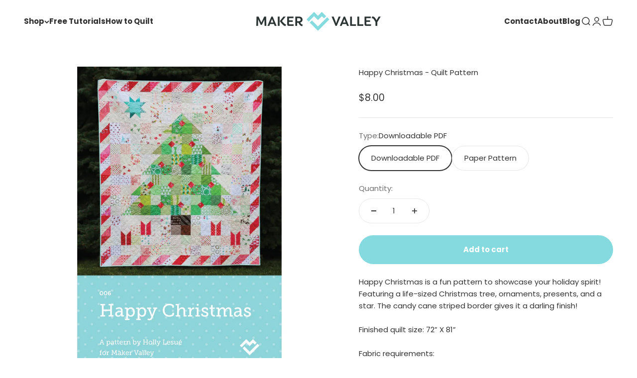

--- FILE ---
content_type: text/html; charset=utf-8
request_url: https://makervalleybrand.com/collections/patterns/products/happy-christmas-quilt-pattern?variant=32830417961019
body_size: 24577
content:
<!doctype html>

<html lang="en" dir="ltr">
  <head>
    <meta charset="utf-8">
    <meta name="viewport" content="width=device-width, initial-scale=1.0, height=device-height, minimum-scale=1.0, maximum-scale=1.0">
    <meta name="theme-color" content="#ffffff">

    <title>Happy Christmas - Quilt Pattern</title><meta name="description" content="Happy Christmas is a fun pattern to showcase your holiday spirit! Featuring a life-sized Christmas tree, ornaments, presents, and a star. The candy cane striped border gives it a darling finish!"><link rel="canonical" href="https://makervalleybrand.com/products/happy-christmas-quilt-pattern"><link rel="shortcut icon" href="//makervalleybrand.com/cdn/shop/files/maker-valley-favicon-01_46cc143e-898c-44cd-9e8a-a37188277285.png?v=1748966621&width=96">
      <link rel="apple-touch-icon" href="//makervalleybrand.com/cdn/shop/files/maker-valley-favicon-01_46cc143e-898c-44cd-9e8a-a37188277285.png?v=1748966621&width=180"><link rel="preconnect" href="https://cdn.shopify.com">
    <link rel="preconnect" href="https://fonts.shopifycdn.com" crossorigin>
    <link rel="dns-prefetch" href="https://productreviews.shopifycdn.com"><link rel="preload" href="//makervalleybrand.com/cdn/fonts/poppins/poppins_n7.56758dcf284489feb014a026f3727f2f20a54626.woff2" as="font" type="font/woff2" crossorigin><link rel="preload" href="//makervalleybrand.com/cdn/fonts/poppins/poppins_n4.0ba78fa5af9b0e1a374041b3ceaadf0a43b41362.woff2" as="font" type="font/woff2" crossorigin><meta property="og:type" content="product">
  <meta property="og:title" content="Happy Christmas - Quilt Pattern">
  <meta property="product:price:amount" content="8.00">
  <meta property="product:price:currency" content="USD">
  <meta property="product:availability" content="in stock"><meta property="og:image" content="http://makervalleybrand.com/cdn/shop/products/happy-christmas-quilt-pattern-by-maker-valley-1_bbaa1d7f-68bd-490d-83b3-3e55ea430bdd.jpg?v=1582072061&width=2048">
  <meta property="og:image:secure_url" content="https://makervalleybrand.com/cdn/shop/products/happy-christmas-quilt-pattern-by-maker-valley-1_bbaa1d7f-68bd-490d-83b3-3e55ea430bdd.jpg?v=1582072061&width=2048">
  <meta property="og:image:width" content="2625">
  <meta property="og:image:height" content="2625"><meta property="og:description" content="Happy Christmas is a fun pattern to showcase your holiday spirit! Featuring a life-sized Christmas tree, ornaments, presents, and a star. The candy cane striped border gives it a darling finish!"><meta property="og:url" content="https://makervalleybrand.com/products/happy-christmas-quilt-pattern">
<meta property="og:site_name" content="Maker Valley"><meta name="twitter:card" content="summary"><meta name="twitter:title" content="Happy Christmas - Quilt Pattern">
  <meta name="twitter:description" content="Happy Christmas is a fun pattern to showcase your holiday spirit! Featuring a life-sized Christmas tree, ornaments, presents, and a star. The candy cane striped border gives it a darling finish!
Finished quilt size: 72” X 81”
Fabric requirements:

17 low volume fat quarters
5 green fat quarters
4 red fat quarters
1 aqua fat eighth
1 green fat eighth
1 brown fat eighth
3/4 yard for binding
5 yards for backing


"><meta name="twitter:image" content="https://makervalleybrand.com/cdn/shop/products/happy-christmas-quilt-pattern-by-maker-valley-1_bbaa1d7f-68bd-490d-83b3-3e55ea430bdd.jpg?crop=center&height=1200&v=1582072061&width=1200">
  <meta name="twitter:image:alt" content="Happy Christmas Quilt Pattern - Paper Pattern - Maker Valley"><script async crossorigin fetchpriority="high" src="/cdn/shopifycloud/importmap-polyfill/es-modules-shim.2.4.0.js"></script>
<script type="application/ld+json">{"@context":"http:\/\/schema.org\/","@id":"\/products\/happy-christmas-quilt-pattern#product","@type":"ProductGroup","brand":{"@type":"Brand","name":"Maker Valley"},"category":"Sewing Patterns","description":"Happy Christmas is a fun pattern to showcase your holiday spirit! Featuring a life-sized Christmas tree, ornaments, presents, and a star. The candy cane striped border gives it a darling finish!\nFinished quilt size: 72” X 81”\nFabric requirements:\n\n17 low volume fat quarters\n5 green fat quarters\n4 red fat quarters\n1 aqua fat eighth\n1 green fat eighth\n1 brown fat eighth\n3\/4 yard for binding\n5 yards for backing\n\n\n","hasVariant":[{"@id":"\/products\/happy-christmas-quilt-pattern?variant=32830417961019#variant","@type":"Product","image":"https:\/\/makervalleybrand.com\/cdn\/shop\/products\/happy-christmas-quilt-pattern-by-maker-valley-1_bbaa1d7f-68bd-490d-83b3-3e55ea430bdd.jpg?v=1582072061\u0026width=1920","name":"Happy Christmas - Quilt Pattern - Downloadable PDF","offers":{"@id":"\/products\/happy-christmas-quilt-pattern?variant=32830417961019#offer","@type":"Offer","availability":"http:\/\/schema.org\/InStock","price":"8.00","priceCurrency":"USD","url":"https:\/\/makervalleybrand.com\/products\/happy-christmas-quilt-pattern?variant=32830417961019"},"sku":"happy-christmas---quilt-pattern---downloadable-pdf"},{"@id":"\/products\/happy-christmas-quilt-pattern?variant=32830123278395#variant","@type":"Product","gtin":"615855989990","image":"https:\/\/makervalleybrand.com\/cdn\/shop\/products\/happy-christmas-quilt-pattern-by-maker-valley-1_bbaa1d7f-68bd-490d-83b3-3e55ea430bdd.jpg?v=1582072061\u0026width=1920","name":"Happy Christmas - Quilt Pattern - Paper Pattern","offers":{"@id":"\/products\/happy-christmas-quilt-pattern?variant=32830123278395#offer","@type":"Offer","availability":"http:\/\/schema.org\/InStock","price":"8.00","priceCurrency":"USD","url":"https:\/\/makervalleybrand.com\/products\/happy-christmas-quilt-pattern?variant=32830123278395"},"sku":"MV-QP-HAPPYC"}],"name":"Happy Christmas - Quilt Pattern","productGroupID":"4553784459323","url":"https:\/\/makervalleybrand.com\/products\/happy-christmas-quilt-pattern"}</script><script type="application/ld+json">
  {
    "@context": "https://schema.org",
    "@type": "BreadcrumbList",
    "itemListElement": [{
        "@type": "ListItem",
        "position": 1,
        "name": "Home",
        "item": "https://makervalleybrand.com"
      },{
            "@type": "ListItem",
            "position": 2,
            "name": "Patterns",
            "item": "https://makervalleybrand.com/collections/patterns"
          }, {
            "@type": "ListItem",
            "position": 3,
            "name": "Happy Christmas - Quilt Pattern",
            "item": "https://makervalleybrand.com/products/happy-christmas-quilt-pattern"
          }]
  }
</script><style>/* Typography (heading) */
  @font-face {
  font-family: Poppins;
  font-weight: 700;
  font-style: normal;
  font-display: fallback;
  src: url("//makervalleybrand.com/cdn/fonts/poppins/poppins_n7.56758dcf284489feb014a026f3727f2f20a54626.woff2") format("woff2"),
       url("//makervalleybrand.com/cdn/fonts/poppins/poppins_n7.f34f55d9b3d3205d2cd6f64955ff4b36f0cfd8da.woff") format("woff");
}

@font-face {
  font-family: Poppins;
  font-weight: 700;
  font-style: italic;
  font-display: fallback;
  src: url("//makervalleybrand.com/cdn/fonts/poppins/poppins_i7.42fd71da11e9d101e1e6c7932199f925f9eea42d.woff2") format("woff2"),
       url("//makervalleybrand.com/cdn/fonts/poppins/poppins_i7.ec8499dbd7616004e21155106d13837fff4cf556.woff") format("woff");
}

/* Typography (body) */
  @font-face {
  font-family: Poppins;
  font-weight: 400;
  font-style: normal;
  font-display: fallback;
  src: url("//makervalleybrand.com/cdn/fonts/poppins/poppins_n4.0ba78fa5af9b0e1a374041b3ceaadf0a43b41362.woff2") format("woff2"),
       url("//makervalleybrand.com/cdn/fonts/poppins/poppins_n4.214741a72ff2596839fc9760ee7a770386cf16ca.woff") format("woff");
}

@font-face {
  font-family: Poppins;
  font-weight: 400;
  font-style: italic;
  font-display: fallback;
  src: url("//makervalleybrand.com/cdn/fonts/poppins/poppins_i4.846ad1e22474f856bd6b81ba4585a60799a9f5d2.woff2") format("woff2"),
       url("//makervalleybrand.com/cdn/fonts/poppins/poppins_i4.56b43284e8b52fc64c1fd271f289a39e8477e9ec.woff") format("woff");
}

@font-face {
  font-family: Poppins;
  font-weight: 700;
  font-style: normal;
  font-display: fallback;
  src: url("//makervalleybrand.com/cdn/fonts/poppins/poppins_n7.56758dcf284489feb014a026f3727f2f20a54626.woff2") format("woff2"),
       url("//makervalleybrand.com/cdn/fonts/poppins/poppins_n7.f34f55d9b3d3205d2cd6f64955ff4b36f0cfd8da.woff") format("woff");
}

@font-face {
  font-family: Poppins;
  font-weight: 700;
  font-style: italic;
  font-display: fallback;
  src: url("//makervalleybrand.com/cdn/fonts/poppins/poppins_i7.42fd71da11e9d101e1e6c7932199f925f9eea42d.woff2") format("woff2"),
       url("//makervalleybrand.com/cdn/fonts/poppins/poppins_i7.ec8499dbd7616004e21155106d13837fff4cf556.woff") format("woff");
}

:root {
    /**
     * ---------------------------------------------------------------------
     * SPACING VARIABLES
     *
     * We are using a spacing inspired from frameworks like Tailwind CSS.
     * ---------------------------------------------------------------------
     */
    --spacing-0-5: 0.125rem; /* 2px */
    --spacing-1: 0.25rem; /* 4px */
    --spacing-1-5: 0.375rem; /* 6px */
    --spacing-2: 0.5rem; /* 8px */
    --spacing-2-5: 0.625rem; /* 10px */
    --spacing-3: 0.75rem; /* 12px */
    --spacing-3-5: 0.875rem; /* 14px */
    --spacing-4: 1rem; /* 16px */
    --spacing-4-5: 1.125rem; /* 18px */
    --spacing-5: 1.25rem; /* 20px */
    --spacing-5-5: 1.375rem; /* 22px */
    --spacing-6: 1.5rem; /* 24px */
    --spacing-6-5: 1.625rem; /* 26px */
    --spacing-7: 1.75rem; /* 28px */
    --spacing-7-5: 1.875rem; /* 30px */
    --spacing-8: 2rem; /* 32px */
    --spacing-8-5: 2.125rem; /* 34px */
    --spacing-9: 2.25rem; /* 36px */
    --spacing-9-5: 2.375rem; /* 38px */
    --spacing-10: 2.5rem; /* 40px */
    --spacing-11: 2.75rem; /* 44px */
    --spacing-12: 3rem; /* 48px */
    --spacing-14: 3.5rem; /* 56px */
    --spacing-16: 4rem; /* 64px */
    --spacing-18: 4.5rem; /* 72px */
    --spacing-20: 5rem; /* 80px */
    --spacing-24: 6rem; /* 96px */
    --spacing-28: 7rem; /* 112px */
    --spacing-32: 8rem; /* 128px */
    --spacing-36: 9rem; /* 144px */
    --spacing-40: 10rem; /* 160px */
    --spacing-44: 11rem; /* 176px */
    --spacing-48: 12rem; /* 192px */
    --spacing-52: 13rem; /* 208px */
    --spacing-56: 14rem; /* 224px */
    --spacing-60: 15rem; /* 240px */
    --spacing-64: 16rem; /* 256px */
    --spacing-72: 18rem; /* 288px */
    --spacing-80: 20rem; /* 320px */
    --spacing-96: 24rem; /* 384px */

    /* Container */
    --container-max-width: 1440px;
    --container-narrow-max-width: 1190px;
    --container-gutter: var(--spacing-5);
    --section-outer-spacing-block: var(--spacing-10);
    --section-inner-max-spacing-block: var(--spacing-9);
    --section-inner-spacing-inline: var(--container-gutter);
    --section-stack-spacing-block: var(--spacing-8);

    /* Grid gutter */
    --grid-gutter: var(--spacing-5);

    /* Product list settings */
    --product-list-row-gap: var(--spacing-8);
    --product-list-column-gap: var(--grid-gutter);

    /* Form settings */
    --input-gap: var(--spacing-2);
    --input-height: 2.625rem;
    --input-padding-inline: var(--spacing-4);

    /* Other sizes */
    --sticky-area-height: calc(var(--sticky-announcement-bar-enabled, 0) * var(--announcement-bar-height, 0px) + var(--sticky-header-enabled, 0) * var(--header-height, 0px));

    /* RTL support */
    --transform-logical-flip: 1;
    --transform-origin-start: left;
    --transform-origin-end: right;

    /**
     * ---------------------------------------------------------------------
     * TYPOGRAPHY
     * ---------------------------------------------------------------------
     */

    /* Font properties */
    --heading-font-family: Poppins, sans-serif;
    --heading-font-weight: 700;
    --heading-font-style: normal;
    --heading-text-transform: normal;
    --heading-letter-spacing: -0.01em;
    --text-font-family: Poppins, sans-serif;
    --text-font-weight: 400;
    --text-font-style: normal;
    --text-letter-spacing: 0.0em;

    /* Font sizes */
    --text-h0: 2.5rem;
    --text-h1: 1.75rem;
    --text-h2: 1.5rem;
    --text-h3: 1.375rem;
    --text-h4: 1.125rem;
    --text-h5: 1.125rem;
    --text-h6: 1rem;
    --text-xs: 0.6875rem;
    --text-sm: 0.75rem;
    --text-base: 0.875rem;
    --text-lg: 1.125rem;

    /**
     * ---------------------------------------------------------------------
     * COLORS
     * ---------------------------------------------------------------------
     */

    /* Color settings */--accent: 132 218 222;
    --text-primary: 51 51 51;
    --background-primary: 255 255 255;
    --dialog-background: 255 255 255;
    --border-color: var(--text-color, var(--text-primary)) / 0.12;

    /* Button colors */
    --button-background-primary: 132 218 222;
    --button-text-primary: 255 255 255;
    --button-background-secondary: 242 100 25;
    --button-text-secondary: 255 255 255;

    /* Status colors */
    --success-background: 224 244 232;
    --success-text: 0 163 65;
    --warning-background: 255 246 233;
    --warning-text: 255 183 74;
    --error-background: 254 231 231;
    --error-text: 248 58 58;

    /* Product colors */
    --on-sale-text: 242 100 25;
    --on-sale-badge-background: 242 100 25;
    --on-sale-badge-text: 255 255 255;
    --sold-out-badge-background: 0 0 0;
    --sold-out-badge-text: 255 255 255;
    --primary-badge-background: 242 100 25;
    --primary-badge-text: 255 255 255;
    --star-color: 255 183 74;
    --product-card-background: 255 255 255;
    --product-card-text: 51 51 51;

    /* Header colors */
    --header-background: 255 255 255;
    --header-text: 51 51 51;

    /* Footer colors */
    --footer-background: 247 247 247;
    --footer-text: 51 51 51;

    /* Rounded variables (used for border radius) */
    --rounded-xs: 0.25rem;
    --rounded-sm: 0.3125rem;
    --rounded: 0.625rem;
    --rounded-lg: 1.25rem;
    --rounded-full: 9999px;

    --rounded-button: 3.75rem;
    --rounded-input: 0.5rem;

    /* Box shadow */
    --shadow-sm: 0 2px 8px rgb(var(--text-primary) / 0.0);
    --shadow: 0 5px 15px rgb(var(--text-primary) / 0.0);
    --shadow-md: 0 5px 30px rgb(var(--text-primary) / 0.0);
    --shadow-block: 0px 0px 50px rgb(var(--text-primary) / 0.0);

    /**
     * ---------------------------------------------------------------------
     * OTHER
     * ---------------------------------------------------------------------
     */

    --stagger-products-reveal-opacity: 0;
    --cursor-close-svg-url: url(//makervalleybrand.com/cdn/shop/t/13/assets/cursor-close.svg?v=147174565022153725511741150929);
    --cursor-zoom-in-svg-url: url(//makervalleybrand.com/cdn/shop/t/13/assets/cursor-zoom-in.svg?v=154953035094101115921741150929);
    --cursor-zoom-out-svg-url: url(//makervalleybrand.com/cdn/shop/t/13/assets/cursor-zoom-out.svg?v=16155520337305705181741150929);
    --checkmark-svg-url: url(//makervalleybrand.com/cdn/shop/t/13/assets/checkmark.svg?v=77552481021870063511741150929);
  }

  [dir="rtl"]:root {
    /* RTL support */
    --transform-logical-flip: -1;
    --transform-origin-start: right;
    --transform-origin-end: left;
  }

  @media screen and (min-width: 700px) {
    :root {
      /* Typography (font size) */
      --text-h0: 3.25rem;
      --text-h1: 2.25rem;
      --text-h2: 1.75rem;
      --text-h3: 1.625rem;
      --text-h4: 1.25rem;
      --text-h5: 1.25rem;
      --text-h6: 1.125rem;

      --text-xs: 0.6875rem;
      --text-sm: 0.8125rem;
      --text-base: 0.9375rem;
      --text-lg: 1.1875rem;

      /* Spacing */
      --container-gutter: 2rem;
      --section-outer-spacing-block: var(--spacing-14);
      --section-inner-max-spacing-block: var(--spacing-10);
      --section-inner-spacing-inline: var(--spacing-12);
      --section-stack-spacing-block: var(--spacing-12);

      /* Grid gutter */
      --grid-gutter: var(--spacing-6);

      /* Product list settings */
      --product-list-row-gap: var(--spacing-12);

      /* Form settings */
      --input-gap: 1rem;
      --input-height: 3.125rem;
      --input-padding-inline: var(--spacing-5);
    }
  }

  @media screen and (min-width: 1000px) {
    :root {
      /* Spacing settings */
      --container-gutter: var(--spacing-12);
      --section-outer-spacing-block: var(--spacing-16);
      --section-inner-max-spacing-block: var(--spacing-14);
      --section-inner-spacing-inline: var(--spacing-16);
      --section-stack-spacing-block: var(--spacing-12);
    }
  }

  @media screen and (min-width: 1150px) {
    :root {
      /* Spacing settings */
      --container-gutter: var(--spacing-12);
      --section-outer-spacing-block: var(--spacing-16);
      --section-inner-max-spacing-block: var(--spacing-14);
      --section-inner-spacing-inline: var(--spacing-16);
      --section-stack-spacing-block: var(--spacing-12);
    }
  }

  @media screen and (min-width: 1400px) {
    :root {
      /* Typography (font size) */
      --text-h0: 4rem;
      --text-h1: 3rem;
      --text-h2: 2.5rem;
      --text-h3: 1.75rem;
      --text-h4: 1.5rem;
      --text-h5: 1.25rem;
      --text-h6: 1.25rem;

      --section-outer-spacing-block: var(--spacing-20);
      --section-inner-max-spacing-block: var(--spacing-16);
      --section-inner-spacing-inline: var(--spacing-18);
    }
  }

  @media screen and (min-width: 1600px) {
    :root {
      --section-outer-spacing-block: var(--spacing-20);
      --section-inner-max-spacing-block: var(--spacing-18);
      --section-inner-spacing-inline: var(--spacing-20);
    }
  }

  /**
   * ---------------------------------------------------------------------
   * LIQUID DEPENDANT CSS
   *
   * Our main CSS is Liquid free, but some very specific features depend on
   * theme settings, so we have them here
   * ---------------------------------------------------------------------
   */@media screen and (pointer: fine) {
        .button:not([disabled]):hover, .btn:not([disabled]):hover, .shopify-payment-button__button--unbranded:not([disabled]):hover {
          --button-background-opacity: 0.85;
        }

        .button--subdued:not([disabled]):hover {
          --button-background: var(--text-color) / .05 !important;
        }
      }</style><script>
  // This allows to expose several variables to the global scope, to be used in scripts
  window.themeVariables = {
    settings: {
      showPageTransition: null,
      staggerProductsApparition: true,
      reduceDrawerAnimation: false,
      reduceMenuAnimation: false,
      headingApparition: "split_rotation",
      pageType: "product",
      moneyFormat: "${{amount}}",
      moneyWithCurrencyFormat: "${{amount}} USD",
      currencyCodeEnabled: false,
      cartType: "popover",
      showDiscount: true,
      discountMode: "percentage",
      pageBackground: "#ffffff",
      textColor: "#333333"
    },

    strings: {
      accessibilityClose: "Close",
      accessibilityNext: "Next",
      accessibilityPrevious: "Previous",
      closeGallery: "Close gallery",
      zoomGallery: "Zoom",
      errorGallery: "Image cannot be loaded",
      searchNoResults: "No results could be found.",
      addOrderNote: "Add order note",
      editOrderNote: "Edit order note",
      shippingEstimatorNoResults: "Sorry, we do not ship to your address.",
      shippingEstimatorOneResult: "There is one shipping rate for your address:",
      shippingEstimatorMultipleResults: "There are several shipping rates for your address:",
      shippingEstimatorError: "One or more error occurred while retrieving shipping rates:"
    },

    breakpoints: {
      'sm': 'screen and (min-width: 700px)',
      'md': 'screen and (min-width: 1000px)',
      'lg': 'screen and (min-width: 1150px)',
      'xl': 'screen and (min-width: 1400px)',

      'sm-max': 'screen and (max-width: 699px)',
      'md-max': 'screen and (max-width: 999px)',
      'lg-max': 'screen and (max-width: 1149px)',
      'xl-max': 'screen and (max-width: 1399px)'
    }
  };

  // For detecting native share
  document.documentElement.classList.add(`native-share--${navigator.share ? 'enabled' : 'disabled'}`);// We save the product ID in local storage to be eventually used for recently viewed section
    try {
      const recentlyViewedProducts = new Set(JSON.parse(localStorage.getItem('theme:recently-viewed-products') || '[]'));

      recentlyViewedProducts.delete(4553784459323); // Delete first to re-move the product
      recentlyViewedProducts.add(4553784459323);

      localStorage.setItem('theme:recently-viewed-products', JSON.stringify(Array.from(recentlyViewedProducts.values()).reverse()));
    } catch (e) {
      // Safari in private mode does not allow setting item, we silently fail
    }</script><script type="importmap">{
        "imports": {
          "vendor": "//makervalleybrand.com/cdn/shop/t/13/assets/vendor.min.js?v=166563502121812900551745510951",
          "theme": "//makervalleybrand.com/cdn/shop/t/13/assets/theme.js?v=13159901232634706651743607099",
          "photoswipe": "//makervalleybrand.com/cdn/shop/t/13/assets/photoswipe.min.js?v=13374349288281597431741150910"
        }
      }
    </script>

    <script type="module" src="//makervalleybrand.com/cdn/shop/t/13/assets/vendor.min.js?v=166563502121812900551745510951"></script>
    <script type="module" src="//makervalleybrand.com/cdn/shop/t/13/assets/theme.js?v=13159901232634706651743607099"></script>

    <script>window.performance && window.performance.mark && window.performance.mark('shopify.content_for_header.start');</script><meta id="shopify-digital-wallet" name="shopify-digital-wallet" content="/31823626299/digital_wallets/dialog">
<meta name="shopify-checkout-api-token" content="d6336bc135d66dc318596fbdac0746a3">
<meta id="in-context-paypal-metadata" data-shop-id="31823626299" data-venmo-supported="true" data-environment="production" data-locale="en_US" data-paypal-v4="true" data-currency="USD">
<link rel="alternate" type="application/json+oembed" href="https://makervalleybrand.com/products/happy-christmas-quilt-pattern.oembed">
<script async="async" src="/checkouts/internal/preloads.js?locale=en-US"></script>
<link rel="preconnect" href="https://shop.app" crossorigin="anonymous">
<script async="async" src="https://shop.app/checkouts/internal/preloads.js?locale=en-US&shop_id=31823626299" crossorigin="anonymous"></script>
<script id="apple-pay-shop-capabilities" type="application/json">{"shopId":31823626299,"countryCode":"US","currencyCode":"USD","merchantCapabilities":["supports3DS"],"merchantId":"gid:\/\/shopify\/Shop\/31823626299","merchantName":"Maker Valley","requiredBillingContactFields":["postalAddress","email"],"requiredShippingContactFields":["postalAddress","email"],"shippingType":"shipping","supportedNetworks":["visa","masterCard","amex","discover","elo","jcb"],"total":{"type":"pending","label":"Maker Valley","amount":"1.00"},"shopifyPaymentsEnabled":true,"supportsSubscriptions":true}</script>
<script id="shopify-features" type="application/json">{"accessToken":"d6336bc135d66dc318596fbdac0746a3","betas":["rich-media-storefront-analytics"],"domain":"makervalleybrand.com","predictiveSearch":true,"shopId":31823626299,"locale":"en"}</script>
<script>var Shopify = Shopify || {};
Shopify.shop = "maker-valley.myshopify.com";
Shopify.locale = "en";
Shopify.currency = {"active":"USD","rate":"1.0"};
Shopify.country = "US";
Shopify.theme = {"name":"MV 2.0","id":143856468137,"schema_name":"Impact","schema_version":"6.7.1","theme_store_id":1190,"role":"main"};
Shopify.theme.handle = "null";
Shopify.theme.style = {"id":null,"handle":null};
Shopify.cdnHost = "makervalleybrand.com/cdn";
Shopify.routes = Shopify.routes || {};
Shopify.routes.root = "/";</script>
<script type="module">!function(o){(o.Shopify=o.Shopify||{}).modules=!0}(window);</script>
<script>!function(o){function n(){var o=[];function n(){o.push(Array.prototype.slice.apply(arguments))}return n.q=o,n}var t=o.Shopify=o.Shopify||{};t.loadFeatures=n(),t.autoloadFeatures=n()}(window);</script>
<script>
  window.ShopifyPay = window.ShopifyPay || {};
  window.ShopifyPay.apiHost = "shop.app\/pay";
  window.ShopifyPay.redirectState = null;
</script>
<script id="shop-js-analytics" type="application/json">{"pageType":"product"}</script>
<script defer="defer" async type="module" src="//makervalleybrand.com/cdn/shopifycloud/shop-js/modules/v2/client.init-shop-cart-sync_BT-GjEfc.en.esm.js"></script>
<script defer="defer" async type="module" src="//makervalleybrand.com/cdn/shopifycloud/shop-js/modules/v2/chunk.common_D58fp_Oc.esm.js"></script>
<script defer="defer" async type="module" src="//makervalleybrand.com/cdn/shopifycloud/shop-js/modules/v2/chunk.modal_xMitdFEc.esm.js"></script>
<script type="module">
  await import("//makervalleybrand.com/cdn/shopifycloud/shop-js/modules/v2/client.init-shop-cart-sync_BT-GjEfc.en.esm.js");
await import("//makervalleybrand.com/cdn/shopifycloud/shop-js/modules/v2/chunk.common_D58fp_Oc.esm.js");
await import("//makervalleybrand.com/cdn/shopifycloud/shop-js/modules/v2/chunk.modal_xMitdFEc.esm.js");

  window.Shopify.SignInWithShop?.initShopCartSync?.({"fedCMEnabled":true,"windoidEnabled":true});

</script>
<script defer="defer" async type="module" src="//makervalleybrand.com/cdn/shopifycloud/shop-js/modules/v2/client.payment-terms_Ci9AEqFq.en.esm.js"></script>
<script defer="defer" async type="module" src="//makervalleybrand.com/cdn/shopifycloud/shop-js/modules/v2/chunk.common_D58fp_Oc.esm.js"></script>
<script defer="defer" async type="module" src="//makervalleybrand.com/cdn/shopifycloud/shop-js/modules/v2/chunk.modal_xMitdFEc.esm.js"></script>
<script type="module">
  await import("//makervalleybrand.com/cdn/shopifycloud/shop-js/modules/v2/client.payment-terms_Ci9AEqFq.en.esm.js");
await import("//makervalleybrand.com/cdn/shopifycloud/shop-js/modules/v2/chunk.common_D58fp_Oc.esm.js");
await import("//makervalleybrand.com/cdn/shopifycloud/shop-js/modules/v2/chunk.modal_xMitdFEc.esm.js");

  
</script>
<script>
  window.Shopify = window.Shopify || {};
  if (!window.Shopify.featureAssets) window.Shopify.featureAssets = {};
  window.Shopify.featureAssets['shop-js'] = {"shop-cart-sync":["modules/v2/client.shop-cart-sync_DZOKe7Ll.en.esm.js","modules/v2/chunk.common_D58fp_Oc.esm.js","modules/v2/chunk.modal_xMitdFEc.esm.js"],"init-fed-cm":["modules/v2/client.init-fed-cm_B6oLuCjv.en.esm.js","modules/v2/chunk.common_D58fp_Oc.esm.js","modules/v2/chunk.modal_xMitdFEc.esm.js"],"shop-cash-offers":["modules/v2/client.shop-cash-offers_D2sdYoxE.en.esm.js","modules/v2/chunk.common_D58fp_Oc.esm.js","modules/v2/chunk.modal_xMitdFEc.esm.js"],"shop-login-button":["modules/v2/client.shop-login-button_QeVjl5Y3.en.esm.js","modules/v2/chunk.common_D58fp_Oc.esm.js","modules/v2/chunk.modal_xMitdFEc.esm.js"],"pay-button":["modules/v2/client.pay-button_DXTOsIq6.en.esm.js","modules/v2/chunk.common_D58fp_Oc.esm.js","modules/v2/chunk.modal_xMitdFEc.esm.js"],"shop-button":["modules/v2/client.shop-button_DQZHx9pm.en.esm.js","modules/v2/chunk.common_D58fp_Oc.esm.js","modules/v2/chunk.modal_xMitdFEc.esm.js"],"avatar":["modules/v2/client.avatar_BTnouDA3.en.esm.js"],"init-windoid":["modules/v2/client.init-windoid_CR1B-cfM.en.esm.js","modules/v2/chunk.common_D58fp_Oc.esm.js","modules/v2/chunk.modal_xMitdFEc.esm.js"],"init-shop-for-new-customer-accounts":["modules/v2/client.init-shop-for-new-customer-accounts_C_vY_xzh.en.esm.js","modules/v2/client.shop-login-button_QeVjl5Y3.en.esm.js","modules/v2/chunk.common_D58fp_Oc.esm.js","modules/v2/chunk.modal_xMitdFEc.esm.js"],"init-shop-email-lookup-coordinator":["modules/v2/client.init-shop-email-lookup-coordinator_BI7n9ZSv.en.esm.js","modules/v2/chunk.common_D58fp_Oc.esm.js","modules/v2/chunk.modal_xMitdFEc.esm.js"],"init-shop-cart-sync":["modules/v2/client.init-shop-cart-sync_BT-GjEfc.en.esm.js","modules/v2/chunk.common_D58fp_Oc.esm.js","modules/v2/chunk.modal_xMitdFEc.esm.js"],"shop-toast-manager":["modules/v2/client.shop-toast-manager_DiYdP3xc.en.esm.js","modules/v2/chunk.common_D58fp_Oc.esm.js","modules/v2/chunk.modal_xMitdFEc.esm.js"],"init-customer-accounts":["modules/v2/client.init-customer-accounts_D9ZNqS-Q.en.esm.js","modules/v2/client.shop-login-button_QeVjl5Y3.en.esm.js","modules/v2/chunk.common_D58fp_Oc.esm.js","modules/v2/chunk.modal_xMitdFEc.esm.js"],"init-customer-accounts-sign-up":["modules/v2/client.init-customer-accounts-sign-up_iGw4briv.en.esm.js","modules/v2/client.shop-login-button_QeVjl5Y3.en.esm.js","modules/v2/chunk.common_D58fp_Oc.esm.js","modules/v2/chunk.modal_xMitdFEc.esm.js"],"shop-follow-button":["modules/v2/client.shop-follow-button_CqMgW2wH.en.esm.js","modules/v2/chunk.common_D58fp_Oc.esm.js","modules/v2/chunk.modal_xMitdFEc.esm.js"],"checkout-modal":["modules/v2/client.checkout-modal_xHeaAweL.en.esm.js","modules/v2/chunk.common_D58fp_Oc.esm.js","modules/v2/chunk.modal_xMitdFEc.esm.js"],"shop-login":["modules/v2/client.shop-login_D91U-Q7h.en.esm.js","modules/v2/chunk.common_D58fp_Oc.esm.js","modules/v2/chunk.modal_xMitdFEc.esm.js"],"lead-capture":["modules/v2/client.lead-capture_BJmE1dJe.en.esm.js","modules/v2/chunk.common_D58fp_Oc.esm.js","modules/v2/chunk.modal_xMitdFEc.esm.js"],"payment-terms":["modules/v2/client.payment-terms_Ci9AEqFq.en.esm.js","modules/v2/chunk.common_D58fp_Oc.esm.js","modules/v2/chunk.modal_xMitdFEc.esm.js"]};
</script>
<script>(function() {
  var isLoaded = false;
  function asyncLoad() {
    if (isLoaded) return;
    isLoaded = true;
    var urls = ["https:\/\/chimpstatic.com\/mcjs-connected\/js\/users\/afee967d3f5dd252484afbd35\/1985b49efda4fd5c4dc3f435f.js?shop=maker-valley.myshopify.com","\/\/cdn.shopify.com\/proxy\/75c3711e58b113122e05aca6a171d2f17560d8e78d4a88bd049164084b7a1b0a\/static.cdn.printful.com\/static\/js\/external\/shopify-product-customizer.js?v=0.28\u0026shop=maker-valley.myshopify.com\u0026sp-cache-control=cHVibGljLCBtYXgtYWdlPTkwMA","\/\/backinstock.useamp.com\/widget\/28241_1767155482.js?category=bis\u0026v=6\u0026shop=maker-valley.myshopify.com"];
    for (var i = 0; i < urls.length; i++) {
      var s = document.createElement('script');
      s.type = 'text/javascript';
      s.async = true;
      s.src = urls[i];
      var x = document.getElementsByTagName('script')[0];
      x.parentNode.insertBefore(s, x);
    }
  };
  if(window.attachEvent) {
    window.attachEvent('onload', asyncLoad);
  } else {
    window.addEventListener('load', asyncLoad, false);
  }
})();</script>
<script id="__st">var __st={"a":31823626299,"offset":-25200,"reqid":"8ae26496-79fa-4ba0-9eee-f49dfe82ff1e-1769283172","pageurl":"makervalleybrand.com\/collections\/patterns\/products\/happy-christmas-quilt-pattern?variant=32830417961019","u":"00e480d6b7b6","p":"product","rtyp":"product","rid":4553784459323};</script>
<script>window.ShopifyPaypalV4VisibilityTracking = true;</script>
<script id="captcha-bootstrap">!function(){'use strict';const t='contact',e='account',n='new_comment',o=[[t,t],['blogs',n],['comments',n],[t,'customer']],c=[[e,'customer_login'],[e,'guest_login'],[e,'recover_customer_password'],[e,'create_customer']],r=t=>t.map((([t,e])=>`form[action*='/${t}']:not([data-nocaptcha='true']) input[name='form_type'][value='${e}']`)).join(','),a=t=>()=>t?[...document.querySelectorAll(t)].map((t=>t.form)):[];function s(){const t=[...o],e=r(t);return a(e)}const i='password',u='form_key',d=['recaptcha-v3-token','g-recaptcha-response','h-captcha-response',i],f=()=>{try{return window.sessionStorage}catch{return}},m='__shopify_v',_=t=>t.elements[u];function p(t,e,n=!1){try{const o=window.sessionStorage,c=JSON.parse(o.getItem(e)),{data:r}=function(t){const{data:e,action:n}=t;return t[m]||n?{data:e,action:n}:{data:t,action:n}}(c);for(const[e,n]of Object.entries(r))t.elements[e]&&(t.elements[e].value=n);n&&o.removeItem(e)}catch(o){console.error('form repopulation failed',{error:o})}}const l='form_type',E='cptcha';function T(t){t.dataset[E]=!0}const w=window,h=w.document,L='Shopify',v='ce_forms',y='captcha';let A=!1;((t,e)=>{const n=(g='f06e6c50-85a8-45c8-87d0-21a2b65856fe',I='https://cdn.shopify.com/shopifycloud/storefront-forms-hcaptcha/ce_storefront_forms_captcha_hcaptcha.v1.5.2.iife.js',D={infoText:'Protected by hCaptcha',privacyText:'Privacy',termsText:'Terms'},(t,e,n)=>{const o=w[L][v],c=o.bindForm;if(c)return c(t,g,e,D).then(n);var r;o.q.push([[t,g,e,D],n]),r=I,A||(h.body.append(Object.assign(h.createElement('script'),{id:'captcha-provider',async:!0,src:r})),A=!0)});var g,I,D;w[L]=w[L]||{},w[L][v]=w[L][v]||{},w[L][v].q=[],w[L][y]=w[L][y]||{},w[L][y].protect=function(t,e){n(t,void 0,e),T(t)},Object.freeze(w[L][y]),function(t,e,n,w,h,L){const[v,y,A,g]=function(t,e,n){const i=e?o:[],u=t?c:[],d=[...i,...u],f=r(d),m=r(i),_=r(d.filter((([t,e])=>n.includes(e))));return[a(f),a(m),a(_),s()]}(w,h,L),I=t=>{const e=t.target;return e instanceof HTMLFormElement?e:e&&e.form},D=t=>v().includes(t);t.addEventListener('submit',(t=>{const e=I(t);if(!e)return;const n=D(e)&&!e.dataset.hcaptchaBound&&!e.dataset.recaptchaBound,o=_(e),c=g().includes(e)&&(!o||!o.value);(n||c)&&t.preventDefault(),c&&!n&&(function(t){try{if(!f())return;!function(t){const e=f();if(!e)return;const n=_(t);if(!n)return;const o=n.value;o&&e.removeItem(o)}(t);const e=Array.from(Array(32),(()=>Math.random().toString(36)[2])).join('');!function(t,e){_(t)||t.append(Object.assign(document.createElement('input'),{type:'hidden',name:u})),t.elements[u].value=e}(t,e),function(t,e){const n=f();if(!n)return;const o=[...t.querySelectorAll(`input[type='${i}']`)].map((({name:t})=>t)),c=[...d,...o],r={};for(const[a,s]of new FormData(t).entries())c.includes(a)||(r[a]=s);n.setItem(e,JSON.stringify({[m]:1,action:t.action,data:r}))}(t,e)}catch(e){console.error('failed to persist form',e)}}(e),e.submit())}));const S=(t,e)=>{t&&!t.dataset[E]&&(n(t,e.some((e=>e===t))),T(t))};for(const o of['focusin','change'])t.addEventListener(o,(t=>{const e=I(t);D(e)&&S(e,y())}));const B=e.get('form_key'),M=e.get(l),P=B&&M;t.addEventListener('DOMContentLoaded',(()=>{const t=y();if(P)for(const e of t)e.elements[l].value===M&&p(e,B);[...new Set([...A(),...v().filter((t=>'true'===t.dataset.shopifyCaptcha))])].forEach((e=>S(e,t)))}))}(h,new URLSearchParams(w.location.search),n,t,e,['guest_login'])})(!0,!0)}();</script>
<script integrity="sha256-4kQ18oKyAcykRKYeNunJcIwy7WH5gtpwJnB7kiuLZ1E=" data-source-attribution="shopify.loadfeatures" defer="defer" src="//makervalleybrand.com/cdn/shopifycloud/storefront/assets/storefront/load_feature-a0a9edcb.js" crossorigin="anonymous"></script>
<script crossorigin="anonymous" defer="defer" src="//makervalleybrand.com/cdn/shopifycloud/storefront/assets/shopify_pay/storefront-65b4c6d7.js?v=20250812"></script>
<script data-source-attribution="shopify.dynamic_checkout.dynamic.init">var Shopify=Shopify||{};Shopify.PaymentButton=Shopify.PaymentButton||{isStorefrontPortableWallets:!0,init:function(){window.Shopify.PaymentButton.init=function(){};var t=document.createElement("script");t.src="https://makervalleybrand.com/cdn/shopifycloud/portable-wallets/latest/portable-wallets.en.js",t.type="module",document.head.appendChild(t)}};
</script>
<script data-source-attribution="shopify.dynamic_checkout.buyer_consent">
  function portableWalletsHideBuyerConsent(e){var t=document.getElementById("shopify-buyer-consent"),n=document.getElementById("shopify-subscription-policy-button");t&&n&&(t.classList.add("hidden"),t.setAttribute("aria-hidden","true"),n.removeEventListener("click",e))}function portableWalletsShowBuyerConsent(e){var t=document.getElementById("shopify-buyer-consent"),n=document.getElementById("shopify-subscription-policy-button");t&&n&&(t.classList.remove("hidden"),t.removeAttribute("aria-hidden"),n.addEventListener("click",e))}window.Shopify?.PaymentButton&&(window.Shopify.PaymentButton.hideBuyerConsent=portableWalletsHideBuyerConsent,window.Shopify.PaymentButton.showBuyerConsent=portableWalletsShowBuyerConsent);
</script>
<script data-source-attribution="shopify.dynamic_checkout.cart.bootstrap">document.addEventListener("DOMContentLoaded",(function(){function t(){return document.querySelector("shopify-accelerated-checkout-cart, shopify-accelerated-checkout")}if(t())Shopify.PaymentButton.init();else{new MutationObserver((function(e,n){t()&&(Shopify.PaymentButton.init(),n.disconnect())})).observe(document.body,{childList:!0,subtree:!0})}}));
</script>
<link id="shopify-accelerated-checkout-styles" rel="stylesheet" media="screen" href="https://makervalleybrand.com/cdn/shopifycloud/portable-wallets/latest/accelerated-checkout-backwards-compat.css" crossorigin="anonymous">
<style id="shopify-accelerated-checkout-cart">
        #shopify-buyer-consent {
  margin-top: 1em;
  display: inline-block;
  width: 100%;
}

#shopify-buyer-consent.hidden {
  display: none;
}

#shopify-subscription-policy-button {
  background: none;
  border: none;
  padding: 0;
  text-decoration: underline;
  font-size: inherit;
  cursor: pointer;
}

#shopify-subscription-policy-button::before {
  box-shadow: none;
}

      </style>

<script>window.performance && window.performance.mark && window.performance.mark('shopify.content_for_header.end');</script>
<link href="//makervalleybrand.com/cdn/shop/t/13/assets/theme.css?v=18654040077085089121743607098" rel="stylesheet" type="text/css" media="all" /><link href="https://monorail-edge.shopifysvc.com" rel="dns-prefetch">
<script>(function(){if ("sendBeacon" in navigator && "performance" in window) {try {var session_token_from_headers = performance.getEntriesByType('navigation')[0].serverTiming.find(x => x.name == '_s').description;} catch {var session_token_from_headers = undefined;}var session_cookie_matches = document.cookie.match(/_shopify_s=([^;]*)/);var session_token_from_cookie = session_cookie_matches && session_cookie_matches.length === 2 ? session_cookie_matches[1] : "";var session_token = session_token_from_headers || session_token_from_cookie || "";function handle_abandonment_event(e) {var entries = performance.getEntries().filter(function(entry) {return /monorail-edge.shopifysvc.com/.test(entry.name);});if (!window.abandonment_tracked && entries.length === 0) {window.abandonment_tracked = true;var currentMs = Date.now();var navigation_start = performance.timing.navigationStart;var payload = {shop_id: 31823626299,url: window.location.href,navigation_start,duration: currentMs - navigation_start,session_token,page_type: "product"};window.navigator.sendBeacon("https://monorail-edge.shopifysvc.com/v1/produce", JSON.stringify({schema_id: "online_store_buyer_site_abandonment/1.1",payload: payload,metadata: {event_created_at_ms: currentMs,event_sent_at_ms: currentMs}}));}}window.addEventListener('pagehide', handle_abandonment_event);}}());</script>
<script id="web-pixels-manager-setup">(function e(e,d,r,n,o){if(void 0===o&&(o={}),!Boolean(null===(a=null===(i=window.Shopify)||void 0===i?void 0:i.analytics)||void 0===a?void 0:a.replayQueue)){var i,a;window.Shopify=window.Shopify||{};var t=window.Shopify;t.analytics=t.analytics||{};var s=t.analytics;s.replayQueue=[],s.publish=function(e,d,r){return s.replayQueue.push([e,d,r]),!0};try{self.performance.mark("wpm:start")}catch(e){}var l=function(){var e={modern:/Edge?\/(1{2}[4-9]|1[2-9]\d|[2-9]\d{2}|\d{4,})\.\d+(\.\d+|)|Firefox\/(1{2}[4-9]|1[2-9]\d|[2-9]\d{2}|\d{4,})\.\d+(\.\d+|)|Chrom(ium|e)\/(9{2}|\d{3,})\.\d+(\.\d+|)|(Maci|X1{2}).+ Version\/(15\.\d+|(1[6-9]|[2-9]\d|\d{3,})\.\d+)([,.]\d+|)( \(\w+\)|)( Mobile\/\w+|) Safari\/|Chrome.+OPR\/(9{2}|\d{3,})\.\d+\.\d+|(CPU[ +]OS|iPhone[ +]OS|CPU[ +]iPhone|CPU IPhone OS|CPU iPad OS)[ +]+(15[._]\d+|(1[6-9]|[2-9]\d|\d{3,})[._]\d+)([._]\d+|)|Android:?[ /-](13[3-9]|1[4-9]\d|[2-9]\d{2}|\d{4,})(\.\d+|)(\.\d+|)|Android.+Firefox\/(13[5-9]|1[4-9]\d|[2-9]\d{2}|\d{4,})\.\d+(\.\d+|)|Android.+Chrom(ium|e)\/(13[3-9]|1[4-9]\d|[2-9]\d{2}|\d{4,})\.\d+(\.\d+|)|SamsungBrowser\/([2-9]\d|\d{3,})\.\d+/,legacy:/Edge?\/(1[6-9]|[2-9]\d|\d{3,})\.\d+(\.\d+|)|Firefox\/(5[4-9]|[6-9]\d|\d{3,})\.\d+(\.\d+|)|Chrom(ium|e)\/(5[1-9]|[6-9]\d|\d{3,})\.\d+(\.\d+|)([\d.]+$|.*Safari\/(?![\d.]+ Edge\/[\d.]+$))|(Maci|X1{2}).+ Version\/(10\.\d+|(1[1-9]|[2-9]\d|\d{3,})\.\d+)([,.]\d+|)( \(\w+\)|)( Mobile\/\w+|) Safari\/|Chrome.+OPR\/(3[89]|[4-9]\d|\d{3,})\.\d+\.\d+|(CPU[ +]OS|iPhone[ +]OS|CPU[ +]iPhone|CPU IPhone OS|CPU iPad OS)[ +]+(10[._]\d+|(1[1-9]|[2-9]\d|\d{3,})[._]\d+)([._]\d+|)|Android:?[ /-](13[3-9]|1[4-9]\d|[2-9]\d{2}|\d{4,})(\.\d+|)(\.\d+|)|Mobile Safari.+OPR\/([89]\d|\d{3,})\.\d+\.\d+|Android.+Firefox\/(13[5-9]|1[4-9]\d|[2-9]\d{2}|\d{4,})\.\d+(\.\d+|)|Android.+Chrom(ium|e)\/(13[3-9]|1[4-9]\d|[2-9]\d{2}|\d{4,})\.\d+(\.\d+|)|Android.+(UC? ?Browser|UCWEB|U3)[ /]?(15\.([5-9]|\d{2,})|(1[6-9]|[2-9]\d|\d{3,})\.\d+)\.\d+|SamsungBrowser\/(5\.\d+|([6-9]|\d{2,})\.\d+)|Android.+MQ{2}Browser\/(14(\.(9|\d{2,})|)|(1[5-9]|[2-9]\d|\d{3,})(\.\d+|))(\.\d+|)|K[Aa][Ii]OS\/(3\.\d+|([4-9]|\d{2,})\.\d+)(\.\d+|)/},d=e.modern,r=e.legacy,n=navigator.userAgent;return n.match(d)?"modern":n.match(r)?"legacy":"unknown"}(),u="modern"===l?"modern":"legacy",c=(null!=n?n:{modern:"",legacy:""})[u],f=function(e){return[e.baseUrl,"/wpm","/b",e.hashVersion,"modern"===e.buildTarget?"m":"l",".js"].join("")}({baseUrl:d,hashVersion:r,buildTarget:u}),m=function(e){var d=e.version,r=e.bundleTarget,n=e.surface,o=e.pageUrl,i=e.monorailEndpoint;return{emit:function(e){var a=e.status,t=e.errorMsg,s=(new Date).getTime(),l=JSON.stringify({metadata:{event_sent_at_ms:s},events:[{schema_id:"web_pixels_manager_load/3.1",payload:{version:d,bundle_target:r,page_url:o,status:a,surface:n,error_msg:t},metadata:{event_created_at_ms:s}}]});if(!i)return console&&console.warn&&console.warn("[Web Pixels Manager] No Monorail endpoint provided, skipping logging."),!1;try{return self.navigator.sendBeacon.bind(self.navigator)(i,l)}catch(e){}var u=new XMLHttpRequest;try{return u.open("POST",i,!0),u.setRequestHeader("Content-Type","text/plain"),u.send(l),!0}catch(e){return console&&console.warn&&console.warn("[Web Pixels Manager] Got an unhandled error while logging to Monorail."),!1}}}}({version:r,bundleTarget:l,surface:e.surface,pageUrl:self.location.href,monorailEndpoint:e.monorailEndpoint});try{o.browserTarget=l,function(e){var d=e.src,r=e.async,n=void 0===r||r,o=e.onload,i=e.onerror,a=e.sri,t=e.scriptDataAttributes,s=void 0===t?{}:t,l=document.createElement("script"),u=document.querySelector("head"),c=document.querySelector("body");if(l.async=n,l.src=d,a&&(l.integrity=a,l.crossOrigin="anonymous"),s)for(var f in s)if(Object.prototype.hasOwnProperty.call(s,f))try{l.dataset[f]=s[f]}catch(e){}if(o&&l.addEventListener("load",o),i&&l.addEventListener("error",i),u)u.appendChild(l);else{if(!c)throw new Error("Did not find a head or body element to append the script");c.appendChild(l)}}({src:f,async:!0,onload:function(){if(!function(){var e,d;return Boolean(null===(d=null===(e=window.Shopify)||void 0===e?void 0:e.analytics)||void 0===d?void 0:d.initialized)}()){var d=window.webPixelsManager.init(e)||void 0;if(d){var r=window.Shopify.analytics;r.replayQueue.forEach((function(e){var r=e[0],n=e[1],o=e[2];d.publishCustomEvent(r,n,o)})),r.replayQueue=[],r.publish=d.publishCustomEvent,r.visitor=d.visitor,r.initialized=!0}}},onerror:function(){return m.emit({status:"failed",errorMsg:"".concat(f," has failed to load")})},sri:function(e){var d=/^sha384-[A-Za-z0-9+/=]+$/;return"string"==typeof e&&d.test(e)}(c)?c:"",scriptDataAttributes:o}),m.emit({status:"loading"})}catch(e){m.emit({status:"failed",errorMsg:(null==e?void 0:e.message)||"Unknown error"})}}})({shopId: 31823626299,storefrontBaseUrl: "https://makervalleybrand.com",extensionsBaseUrl: "https://extensions.shopifycdn.com/cdn/shopifycloud/web-pixels-manager",monorailEndpoint: "https://monorail-edge.shopifysvc.com/unstable/produce_batch",surface: "storefront-renderer",enabledBetaFlags: ["2dca8a86"],webPixelsConfigList: [{"id":"883196073","configuration":"{\"storeIdentity\":\"maker-valley.myshopify.com\",\"baseURL\":\"https:\\\/\\\/api.printful.com\\\/shopify-pixels\"}","eventPayloadVersion":"v1","runtimeContext":"STRICT","scriptVersion":"74f275712857ab41bea9d998dcb2f9da","type":"APP","apiClientId":156624,"privacyPurposes":["ANALYTICS","MARKETING","SALE_OF_DATA"],"dataSharingAdjustments":{"protectedCustomerApprovalScopes":["read_customer_address","read_customer_email","read_customer_name","read_customer_personal_data","read_customer_phone"]}},{"id":"72843433","configuration":"{\"tagID\":\"2613223944414\"}","eventPayloadVersion":"v1","runtimeContext":"STRICT","scriptVersion":"18031546ee651571ed29edbe71a3550b","type":"APP","apiClientId":3009811,"privacyPurposes":["ANALYTICS","MARKETING","SALE_OF_DATA"],"dataSharingAdjustments":{"protectedCustomerApprovalScopes":["read_customer_address","read_customer_email","read_customer_name","read_customer_personal_data","read_customer_phone"]}},{"id":"shopify-app-pixel","configuration":"{}","eventPayloadVersion":"v1","runtimeContext":"STRICT","scriptVersion":"0450","apiClientId":"shopify-pixel","type":"APP","privacyPurposes":["ANALYTICS","MARKETING"]},{"id":"shopify-custom-pixel","eventPayloadVersion":"v1","runtimeContext":"LAX","scriptVersion":"0450","apiClientId":"shopify-pixel","type":"CUSTOM","privacyPurposes":["ANALYTICS","MARKETING"]}],isMerchantRequest: false,initData: {"shop":{"name":"Maker Valley","paymentSettings":{"currencyCode":"USD"},"myshopifyDomain":"maker-valley.myshopify.com","countryCode":"US","storefrontUrl":"https:\/\/makervalleybrand.com"},"customer":null,"cart":null,"checkout":null,"productVariants":[{"price":{"amount":8.0,"currencyCode":"USD"},"product":{"title":"Happy Christmas - Quilt Pattern","vendor":"Maker Valley","id":"4553784459323","untranslatedTitle":"Happy Christmas - Quilt Pattern","url":"\/products\/happy-christmas-quilt-pattern","type":"Quilting Pattern"},"id":"32830417961019","image":{"src":"\/\/makervalleybrand.com\/cdn\/shop\/products\/happy-christmas-quilt-pattern-by-maker-valley-1_bbaa1d7f-68bd-490d-83b3-3e55ea430bdd.jpg?v=1582072061"},"sku":"happy-christmas---quilt-pattern---downloadable-pdf","title":"Downloadable PDF","untranslatedTitle":"Downloadable PDF"},{"price":{"amount":8.0,"currencyCode":"USD"},"product":{"title":"Happy Christmas - Quilt Pattern","vendor":"Maker Valley","id":"4553784459323","untranslatedTitle":"Happy Christmas - Quilt Pattern","url":"\/products\/happy-christmas-quilt-pattern","type":"Quilting Pattern"},"id":"32830123278395","image":{"src":"\/\/makervalleybrand.com\/cdn\/shop\/products\/happy-christmas-quilt-pattern-by-maker-valley-1_bbaa1d7f-68bd-490d-83b3-3e55ea430bdd.jpg?v=1582072061"},"sku":"MV-QP-HAPPYC","title":"Paper Pattern","untranslatedTitle":"Paper Pattern"}],"purchasingCompany":null},},"https://makervalleybrand.com/cdn","fcfee988w5aeb613cpc8e4bc33m6693e112",{"modern":"","legacy":""},{"shopId":"31823626299","storefrontBaseUrl":"https:\/\/makervalleybrand.com","extensionBaseUrl":"https:\/\/extensions.shopifycdn.com\/cdn\/shopifycloud\/web-pixels-manager","surface":"storefront-renderer","enabledBetaFlags":"[\"2dca8a86\"]","isMerchantRequest":"false","hashVersion":"fcfee988w5aeb613cpc8e4bc33m6693e112","publish":"custom","events":"[[\"page_viewed\",{}],[\"product_viewed\",{\"productVariant\":{\"price\":{\"amount\":8.0,\"currencyCode\":\"USD\"},\"product\":{\"title\":\"Happy Christmas - Quilt Pattern\",\"vendor\":\"Maker Valley\",\"id\":\"4553784459323\",\"untranslatedTitle\":\"Happy Christmas - Quilt Pattern\",\"url\":\"\/products\/happy-christmas-quilt-pattern\",\"type\":\"Quilting Pattern\"},\"id\":\"32830417961019\",\"image\":{\"src\":\"\/\/makervalleybrand.com\/cdn\/shop\/products\/happy-christmas-quilt-pattern-by-maker-valley-1_bbaa1d7f-68bd-490d-83b3-3e55ea430bdd.jpg?v=1582072061\"},\"sku\":\"happy-christmas---quilt-pattern---downloadable-pdf\",\"title\":\"Downloadable PDF\",\"untranslatedTitle\":\"Downloadable PDF\"}}]]"});</script><script>
  window.ShopifyAnalytics = window.ShopifyAnalytics || {};
  window.ShopifyAnalytics.meta = window.ShopifyAnalytics.meta || {};
  window.ShopifyAnalytics.meta.currency = 'USD';
  var meta = {"product":{"id":4553784459323,"gid":"gid:\/\/shopify\/Product\/4553784459323","vendor":"Maker Valley","type":"Quilting Pattern","handle":"happy-christmas-quilt-pattern","variants":[{"id":32830417961019,"price":800,"name":"Happy Christmas - Quilt Pattern - Downloadable PDF","public_title":"Downloadable PDF","sku":"happy-christmas---quilt-pattern---downloadable-pdf"},{"id":32830123278395,"price":800,"name":"Happy Christmas - Quilt Pattern - Paper Pattern","public_title":"Paper Pattern","sku":"MV-QP-HAPPYC"}],"remote":false},"page":{"pageType":"product","resourceType":"product","resourceId":4553784459323,"requestId":"8ae26496-79fa-4ba0-9eee-f49dfe82ff1e-1769283172"}};
  for (var attr in meta) {
    window.ShopifyAnalytics.meta[attr] = meta[attr];
  }
</script>
<script class="analytics">
  (function () {
    var customDocumentWrite = function(content) {
      var jquery = null;

      if (window.jQuery) {
        jquery = window.jQuery;
      } else if (window.Checkout && window.Checkout.$) {
        jquery = window.Checkout.$;
      }

      if (jquery) {
        jquery('body').append(content);
      }
    };

    var hasLoggedConversion = function(token) {
      if (token) {
        return document.cookie.indexOf('loggedConversion=' + token) !== -1;
      }
      return false;
    }

    var setCookieIfConversion = function(token) {
      if (token) {
        var twoMonthsFromNow = new Date(Date.now());
        twoMonthsFromNow.setMonth(twoMonthsFromNow.getMonth() + 2);

        document.cookie = 'loggedConversion=' + token + '; expires=' + twoMonthsFromNow;
      }
    }

    var trekkie = window.ShopifyAnalytics.lib = window.trekkie = window.trekkie || [];
    if (trekkie.integrations) {
      return;
    }
    trekkie.methods = [
      'identify',
      'page',
      'ready',
      'track',
      'trackForm',
      'trackLink'
    ];
    trekkie.factory = function(method) {
      return function() {
        var args = Array.prototype.slice.call(arguments);
        args.unshift(method);
        trekkie.push(args);
        return trekkie;
      };
    };
    for (var i = 0; i < trekkie.methods.length; i++) {
      var key = trekkie.methods[i];
      trekkie[key] = trekkie.factory(key);
    }
    trekkie.load = function(config) {
      trekkie.config = config || {};
      trekkie.config.initialDocumentCookie = document.cookie;
      var first = document.getElementsByTagName('script')[0];
      var script = document.createElement('script');
      script.type = 'text/javascript';
      script.onerror = function(e) {
        var scriptFallback = document.createElement('script');
        scriptFallback.type = 'text/javascript';
        scriptFallback.onerror = function(error) {
                var Monorail = {
      produce: function produce(monorailDomain, schemaId, payload) {
        var currentMs = new Date().getTime();
        var event = {
          schema_id: schemaId,
          payload: payload,
          metadata: {
            event_created_at_ms: currentMs,
            event_sent_at_ms: currentMs
          }
        };
        return Monorail.sendRequest("https://" + monorailDomain + "/v1/produce", JSON.stringify(event));
      },
      sendRequest: function sendRequest(endpointUrl, payload) {
        // Try the sendBeacon API
        if (window && window.navigator && typeof window.navigator.sendBeacon === 'function' && typeof window.Blob === 'function' && !Monorail.isIos12()) {
          var blobData = new window.Blob([payload], {
            type: 'text/plain'
          });

          if (window.navigator.sendBeacon(endpointUrl, blobData)) {
            return true;
          } // sendBeacon was not successful

        } // XHR beacon

        var xhr = new XMLHttpRequest();

        try {
          xhr.open('POST', endpointUrl);
          xhr.setRequestHeader('Content-Type', 'text/plain');
          xhr.send(payload);
        } catch (e) {
          console.log(e);
        }

        return false;
      },
      isIos12: function isIos12() {
        return window.navigator.userAgent.lastIndexOf('iPhone; CPU iPhone OS 12_') !== -1 || window.navigator.userAgent.lastIndexOf('iPad; CPU OS 12_') !== -1;
      }
    };
    Monorail.produce('monorail-edge.shopifysvc.com',
      'trekkie_storefront_load_errors/1.1',
      {shop_id: 31823626299,
      theme_id: 143856468137,
      app_name: "storefront",
      context_url: window.location.href,
      source_url: "//makervalleybrand.com/cdn/s/trekkie.storefront.8d95595f799fbf7e1d32231b9a28fd43b70c67d3.min.js"});

        };
        scriptFallback.async = true;
        scriptFallback.src = '//makervalleybrand.com/cdn/s/trekkie.storefront.8d95595f799fbf7e1d32231b9a28fd43b70c67d3.min.js';
        first.parentNode.insertBefore(scriptFallback, first);
      };
      script.async = true;
      script.src = '//makervalleybrand.com/cdn/s/trekkie.storefront.8d95595f799fbf7e1d32231b9a28fd43b70c67d3.min.js';
      first.parentNode.insertBefore(script, first);
    };
    trekkie.load(
      {"Trekkie":{"appName":"storefront","development":false,"defaultAttributes":{"shopId":31823626299,"isMerchantRequest":null,"themeId":143856468137,"themeCityHash":"16316354295505742267","contentLanguage":"en","currency":"USD","eventMetadataId":"2d97e321-f50e-4677-ac4c-1bd41ab795bb"},"isServerSideCookieWritingEnabled":true,"monorailRegion":"shop_domain","enabledBetaFlags":["65f19447"]},"Session Attribution":{},"S2S":{"facebookCapiEnabled":false,"source":"trekkie-storefront-renderer","apiClientId":580111}}
    );

    var loaded = false;
    trekkie.ready(function() {
      if (loaded) return;
      loaded = true;

      window.ShopifyAnalytics.lib = window.trekkie;

      var originalDocumentWrite = document.write;
      document.write = customDocumentWrite;
      try { window.ShopifyAnalytics.merchantGoogleAnalytics.call(this); } catch(error) {};
      document.write = originalDocumentWrite;

      window.ShopifyAnalytics.lib.page(null,{"pageType":"product","resourceType":"product","resourceId":4553784459323,"requestId":"8ae26496-79fa-4ba0-9eee-f49dfe82ff1e-1769283172","shopifyEmitted":true});

      var match = window.location.pathname.match(/checkouts\/(.+)\/(thank_you|post_purchase)/)
      var token = match? match[1]: undefined;
      if (!hasLoggedConversion(token)) {
        setCookieIfConversion(token);
        window.ShopifyAnalytics.lib.track("Viewed Product",{"currency":"USD","variantId":32830417961019,"productId":4553784459323,"productGid":"gid:\/\/shopify\/Product\/4553784459323","name":"Happy Christmas - Quilt Pattern - Downloadable PDF","price":"8.00","sku":"happy-christmas---quilt-pattern---downloadable-pdf","brand":"Maker Valley","variant":"Downloadable PDF","category":"Quilting Pattern","nonInteraction":true,"remote":false},undefined,undefined,{"shopifyEmitted":true});
      window.ShopifyAnalytics.lib.track("monorail:\/\/trekkie_storefront_viewed_product\/1.1",{"currency":"USD","variantId":32830417961019,"productId":4553784459323,"productGid":"gid:\/\/shopify\/Product\/4553784459323","name":"Happy Christmas - Quilt Pattern - Downloadable PDF","price":"8.00","sku":"happy-christmas---quilt-pattern---downloadable-pdf","brand":"Maker Valley","variant":"Downloadable PDF","category":"Quilting Pattern","nonInteraction":true,"remote":false,"referer":"https:\/\/makervalleybrand.com\/collections\/patterns\/products\/happy-christmas-quilt-pattern?variant=32830417961019"});
      }
    });


        var eventsListenerScript = document.createElement('script');
        eventsListenerScript.async = true;
        eventsListenerScript.src = "//makervalleybrand.com/cdn/shopifycloud/storefront/assets/shop_events_listener-3da45d37.js";
        document.getElementsByTagName('head')[0].appendChild(eventsListenerScript);

})();</script>
<script
  defer
  src="https://makervalleybrand.com/cdn/shopifycloud/perf-kit/shopify-perf-kit-3.0.4.min.js"
  data-application="storefront-renderer"
  data-shop-id="31823626299"
  data-render-region="gcp-us-central1"
  data-page-type="product"
  data-theme-instance-id="143856468137"
  data-theme-name="Impact"
  data-theme-version="6.7.1"
  data-monorail-region="shop_domain"
  data-resource-timing-sampling-rate="10"
  data-shs="true"
  data-shs-beacon="true"
  data-shs-export-with-fetch="true"
  data-shs-logs-sample-rate="1"
  data-shs-beacon-endpoint="https://makervalleybrand.com/api/collect"
></script>
</head>

  <body class="zoom-image--enabled"><!-- DRAWER -->
<template id="drawer-default-template">
  <style>
    [hidden] {
      display: none !important;
    }
  </style>

  <button part="outside-close-button" is="close-button" aria-label="Close"><svg role="presentation" stroke-width="2" focusable="false" width="24" height="24" class="icon icon-close" viewBox="0 0 24 24">
        <path d="M17.658 6.343 6.344 17.657M17.658 17.657 6.344 6.343" stroke="currentColor"></path>
      </svg></button>

  <div part="overlay"></div>

  <div part="content">
    <header part="header">
      <slot name="header"></slot>

      <button part="close-button" is="close-button" aria-label="Close"><svg role="presentation" stroke-width="2" focusable="false" width="24" height="24" class="icon icon-close" viewBox="0 0 24 24">
        <path d="M17.658 6.343 6.344 17.657M17.658 17.657 6.344 6.343" stroke="currentColor"></path>
      </svg></button>
    </header>

    <div part="body">
      <slot></slot>
    </div>

    <footer part="footer">
      <slot name="footer"></slot>
    </footer>
  </div>
</template>

<!-- POPOVER -->
<template id="popover-default-template">
  <button part="outside-close-button" is="close-button" aria-label="Close"><svg role="presentation" stroke-width="2" focusable="false" width="24" height="24" class="icon icon-close" viewBox="0 0 24 24">
        <path d="M17.658 6.343 6.344 17.657M17.658 17.657 6.344 6.343" stroke="currentColor"></path>
      </svg></button>

  <div part="overlay"></div>

  <div part="content">
    <header part="title">
      <slot name="title"></slot>
    </header>

    <div part="body">
      <slot></slot>
    </div>
  </div>
</template><a href="#main" class="skip-to-content sr-only">Skip to content</a><!-- BEGIN sections: header-group -->
<header id="shopify-section-sections--18369176371369__header" class="shopify-section shopify-section-group-header-group shopify-section--header"><style>
  :root {
    --sticky-header-enabled:1;
  }

  #shopify-section-sections--18369176371369__header {
    --header-grid-template: "main-nav logo secondary-nav" / minmax(0, 1fr) auto minmax(0, 1fr);
    --header-padding-block: var(--spacing-3);
    --header-background-opacity: 0.2;
    --header-background-blur-radius: 20px;
    --header-transparent-text-color: 255 255 255;--header-logo-width: 170px;
      --header-logo-height: 26px;position: sticky;
    top: 0;
    z-index: 10;
  }.shopify-section--announcement-bar ~ #shopify-section-sections--18369176371369__header {
      top: calc(var(--sticky-announcement-bar-enabled, 0) * var(--announcement-bar-height, 0px));
    }@media screen and (min-width: 700px) {
    #shopify-section-sections--18369176371369__header {--header-logo-width: 250px;
        --header-logo-height: 38px;--header-padding-block: var(--spacing-6);
    }
  }</style>

<height-observer variable="header">
  <store-header class="header"  sticky>
    <div class="header__wrapper"><div class="header__main-nav">
        <div class="header__icon-list">
          <button type="button" class="tap-area lg:hidden" aria-controls="header-sidebar-menu">
            <span class="sr-only">Menu</span><svg role="presentation" stroke-width="1.5" focusable="false" width="22" height="22" class="icon icon-hamburger" viewBox="0 0 22 22">
        <path d="M1 5h20M1 11h20M1 17h20" stroke="currentColor" stroke-linecap="round"></path>
      </svg></button>

          <a href="/search" class="tap-area sm:hidden" aria-controls="search-drawer">
            <span class="sr-only">Search</span><svg role="presentation" stroke-width="1.5" focusable="false" width="22" height="22" class="icon icon-search" viewBox="0 0 22 22">
        <circle cx="11" cy="10" r="7" fill="none" stroke="currentColor"></circle>
        <path d="m16 15 3 3" stroke="currentColor" stroke-linecap="round" stroke-linejoin="round"></path>
      </svg></a><nav class="header__link-list  wrap" role="navigation">
              <ul class="contents" role="list">

                  <li><details is="mega-menu-disclosure" trigger="click" >
                            <summary class="text-with-icon gap-2.5 bold link-faded-reverse" data-url="/collections/featured">Shop<svg role="presentation" focusable="false" width="10" height="7" class="icon icon-chevron-bottom" viewBox="0 0 10 7">
        <path d="m1 1 4 4 4-4" fill="none" stroke="currentColor" stroke-width="2"></path>
      </svg></summary><style>
    @media screen and (min-width: 1150px) {
      #mega-menu-04cd1697-cbf9-4db9-8c3d-cfe98c29ef1c {
        --mega-menu-nav-column-max-width: 160px;
        --mega-menu-justify-content: space-between;
        --mega-menu-nav-gap: var(--spacing-8);

        
          --column-list-max-width: 75%;
        
      }
    }

    @media screen and (min-width: 1400px) {
      #mega-menu-04cd1697-cbf9-4db9-8c3d-cfe98c29ef1c {
        --mega-menu-nav-column-max-width: 180px;
        --mega-menu-nav-gap: var(--spacing-16);

        
          --column-list-max-width: max-content;
        
      }
    }

    @media screen and (min-width: 1600px) {
      #mega-menu-04cd1697-cbf9-4db9-8c3d-cfe98c29ef1c {
        --mega-menu-nav-gap: var(--spacing-16);
      }
    }

    @media screen and (min-width: 1800px) {
      #mega-menu-04cd1697-cbf9-4db9-8c3d-cfe98c29ef1c {
        --mega-menu-nav-gap: var(--spacing-20);
      }
    }
  </style><div id="mega-menu-04cd1697-cbf9-4db9-8c3d-cfe98c29ef1c" class="mega-menu "><ul class="mega-menu__nav" role="list"><li class="v-stack gap-4 justify-items-start">
          <a href="/collections/apparel" class="h5" >
            <span class="reversed-link hover:show">Apparel</span>
          </a><ul class="v-stack gap-2 justify-items-start" role="list"><li>
                  <a href="/collections/t-shirts" class="link-faded">
                    <span >T-shirts</span>
                  </a>
                </li><li>
                  <a href="/collections/raglans" class="link-faded">
                    <span >Raglans</span>
                  </a>
                </li><li>
                  <a href="/collections/hoodies" class="link-faded">
                    <span >Hoodies</span>
                  </a>
                </li><li>
                  <a href="/collections/sweatshirts" class="link-faded">
                    <span >Sweatshirts</span>
                  </a>
                </li></ul></li><li class="v-stack gap-4 justify-items-start">
          <a href="/collections/fabric" class="h5" >
            <span class="reversed-link hover:show">Fabric</span>
          </a><ul class="v-stack gap-2 justify-items-start" role="list"><li>
                  <a href="/collections/fabric-bundles" class="link-faded">
                    <span >Fabric Bundles</span>
                  </a>
                </li><li>
                  <a href="/collections/quilt-kits" class="link-faded">
                    <span >Quilt Kits</span>
                  </a>
                </li><li>
                  <a href="/collections/pillow-case-kits" class="link-faded">
                    <span >Pillow Case Kits</span>
                  </a>
                </li><li>
                  <a href="/collections/yardage" class="link-faded">
                    <span >Yardage</span>
                  </a>
                </li></ul></li><li class="v-stack gap-4 justify-items-start">
          <a href="/collections/gifts-and-notions" class="h5" >
            <span class="reversed-link hover:show">Gifts & Notions</span>
          </a><ul class="v-stack gap-2 justify-items-start" role="list"><li>
                  <a href="/collections/cards" class="link-faded">
                    <span >Cards</span>
                  </a>
                </li><li>
                  <a href="/collections/enamel-pins" class="link-faded">
                    <span >Enamel Pins</span>
                  </a>
                </li><li>
                  <a href="/collections/mugs" class="link-faded">
                    <span >Mugs</span>
                  </a>
                </li><li>
                  <a href="/collections/notions" class="link-faded">
                    <span >Notions</span>
                  </a>
                </li><li>
                  <a href="/collections/notebooks" class="link-faded">
                    <span >Notebooks</span>
                  </a>
                </li><li>
                  <a href="/collections/stickers" class="link-faded">
                    <span >Stickers</span>
                  </a>
                </li></ul></li><li class="v-stack gap-4 justify-items-start">
          <a href="/collections/patterns" class="h5" >
            <span class="reversed-link hover:show">Patterns</span>
          </a></li></ul>





<style>
  #navigation-promo-04cd1697-cbf9-4db9-8c3d-cfe98c29ef1c-4- {
    --navigation-promo-grid: 
  
    auto / repeat(1, minmax(var(--mega-menu-promo-grid-image-min-width), var(--mega-menu-promo-grid-image-max-width)))

  
;
    --mega-menu-promo-grid-image-max-width: 300px;
    --mega-menu-promo-grid-image-min-width: 172px;
    --promo-heading-font-size: var(--text-h5);
    --content-over-media-row-gap: var(--spacing-3);
    --content-over-media-column-gap: var(--spacing-4);--navigation-promo-gap: var(--spacing-2);
      --panel-wrapper-justify-content: flex-start;}

  #navigation-promo-04cd1697-cbf9-4db9-8c3d-cfe98c29ef1c-4- .navigation-promo__carousel-controls {inset-block-start: var(--content-over-media-column-gap);}

  @media screen and (min-width:700px) {
    #navigation-promo-04cd1697-cbf9-4db9-8c3d-cfe98c29ef1c-4- {--promo-heading-font-size: var(--text-h6);--mega-menu-promo-grid-image-min-width: 192px;
      --content-over-media-row-gap: var(--spacing-4);
      --content-over-media-column-gap: var(--spacing-5);
    }
  }@media screen and (min-width: 1150px) {
      #navigation-promo-04cd1697-cbf9-4db9-8c3d-cfe98c29ef1c-4- {
        --promo-heading-font-size: var(--text-h4);
        --promo-heading-line-height: 1.3;
        --navigation-promo-gap: var(--spacing-4);
        --mega-menu-promo-grid-image-min-width: 220px;

        

        
      }

      
        #navigation-promo-04cd1697-cbf9-4db9-8c3d-cfe98c29ef1c-4- {
          --content-over-media-row-gap: var(--spacing-6);
          --content-over-media-column-gap: var(--spacing-8);
        }
      
    }

    @media screen and (min-width: 1400px) {
      #navigation-promo-04cd1697-cbf9-4db9-8c3d-cfe98c29ef1c-4- {
        --mega-menu-promo-grid-image-max-width: 360px;

        
          --promo-heading-font-size: var(--text-h5);
          --promo-heading-line-height: 1.4;
        
      }

      
        #navigation-promo-04cd1697-cbf9-4db9-8c3d-cfe98c29ef1c-4- {
          --content-over-media-row-gap: var(--spacing-5);
          --content-over-media-column-gap: var(--spacing-6);
        }
      
    }</style><div class="navigation-promo__wrapper  " id="navigation-promo-04cd1697-cbf9-4db9-8c3d-cfe98c29ef1c-4-"><div class="navigation-promo navigation-promo--grid scroll-area bleed">
      <div  class="align-self-stretch "><product-card handle="hollys-love-letters-quilt-pattern"  class="product-card  bg-custom text-custom"style="--background: 247 247 247; --text-color: 51 51 51;"><div class="product-card__figure">
      <a href="/products/hollys-love-letters-quilt-pattern" data-instant><img src="//makervalleybrand.com/cdn/shop/files/cover-front.jpg?v=1768845746&amp;width=1000" alt="Holly&#39;s Love Letters - Quilt Pattern" srcset="//makervalleybrand.com/cdn/shop/files/cover-front.jpg?v=1768845746&amp;width=200 200w, //makervalleybrand.com/cdn/shop/files/cover-front.jpg?v=1768845746&amp;width=300 300w, //makervalleybrand.com/cdn/shop/files/cover-front.jpg?v=1768845746&amp;width=400 400w, //makervalleybrand.com/cdn/shop/files/cover-front.jpg?v=1768845746&amp;width=500 500w, //makervalleybrand.com/cdn/shop/files/cover-front.jpg?v=1768845746&amp;width=600 600w, //makervalleybrand.com/cdn/shop/files/cover-front.jpg?v=1768845746&amp;width=700 700w, //makervalleybrand.com/cdn/shop/files/cover-front.jpg?v=1768845746&amp;width=800 800w, //makervalleybrand.com/cdn/shop/files/cover-front.jpg?v=1768845746&amp;width=1000 1000w" width="1000" height="1000" sizes="(max-width: 699px) 74vw, (max-width: 999px) 38vw, calc((100vw - 96px) /  - (24px /  * -1))" class="product-card__image product-card__image--primary  aspect-square"></a></div><div class="product-card__info product-card__info--center"><div class="v-stack gap-0.5 w-full justify-items-center"><span class="product-card__title"><a href="/products/hollys-love-letters-quilt-pattern" class="bold" data-instant>Holly's Love Letters - Quilt Pattern</a></span><price-list class="price-list  justify-center"><sale-price class="text-on-sale">
        <span class="sr-only">Sale price</span>$10.95</sale-price>

      <compare-at-price class="text-subdued line-through">
        <span class="sr-only">Regular price</span>$12.95</compare-at-price></price-list></div></div>
</product-card></div>
    </div></div></div></details></li>

                  <li><a href="/collections/free" class="bold link-faded-reverse" >Free Tutorials</a></li>

                  <li><a href="/blogs/how-to-quilt" class="bold link-faded-reverse" >How to Quilt</a></li></ul>
            </nav></div>
      </div>
        <a href="/" class="header__logo"><span class="sr-only">Maker Valley</span><img src="//makervalleybrand.com/cdn/shop/files/maker-valley-logo.png?v=1672270509&amp;width=1041" alt="" srcset="//makervalleybrand.com/cdn/shop/files/maker-valley-logo.png?v=1672270509&amp;width=500 500w, //makervalleybrand.com/cdn/shop/files/maker-valley-logo.png?v=1672270509&amp;width=750 750w" width="1041" height="158" sizes="250px" class="header__logo-image"><img src="//makervalleybrand.com/cdn/shop/files/maker-valley-logo-white-big.png?v=1763512531&amp;width=1042" alt="" srcset="//makervalleybrand.com/cdn/shop/files/maker-valley-logo-white-big.png?v=1763512531&amp;width=500 500w, //makervalleybrand.com/cdn/shop/files/maker-valley-logo-white-big.png?v=1763512531&amp;width=750 750w" width="1042" height="167" sizes="250px" class="header__logo-image header__logo-image--transparent"></a>
      
<div class="header__secondary-nav"><nav class="header__link-list" role="navigation">
            <ul class="contents"><li>
                  <a href="/pages/contact-us" class="bold link-faded-reverse">Contact</a>
                </li><li>
                  <a href="/pages/about-maker-valley" class="bold link-faded-reverse">About</a>
                </li><li>
                  <a href="/blogs/news" class="bold link-faded-reverse">Blog</a>
                </li></ul>
          </nav><ul class="header__icon-list"><li>
            <a href="/search" class="hidden tap-area sm:block" aria-controls="search-drawer">
              <span class="sr-only">Search</span><svg role="presentation" stroke-width="1.5" focusable="false" width="22" height="22" class="icon icon-search" viewBox="0 0 22 22">
        <circle cx="11" cy="10" r="7" fill="none" stroke="currentColor"></circle>
        <path d="m16 15 3 3" stroke="currentColor" stroke-linecap="round" stroke-linejoin="round"></path>
      </svg></a>
          </li><li>
              <a href="/account/login" class="hidden tap-area sm:block">
                <span class="sr-only">Login</span><svg role="presentation" stroke-width="1.5" focusable="false" width="22" height="22" class="icon icon-account" viewBox="0 0 22 22">
        <circle cx="11" cy="7" r="4" fill="none" stroke="currentColor"></circle>
        <path d="M3.5 19c1.421-2.974 4.247-5 7.5-5s6.079 2.026 7.5 5" fill="none" stroke="currentColor" stroke-linecap="round"></path>
      </svg></a>
            </li><li>
            <a href="/cart" data-no-instant class="relative block tap-area" aria-controls="cart-drawer">
              <span class="sr-only">Cart</span><svg role="presentation" stroke-width="1.5" focusable="false" width="22" height="22" class="icon icon-cart" viewBox="0 0 22 22">
            <path d="M11 7H3.577A2 2 0 0 0 1.64 9.497l2.051 8A2 2 0 0 0 5.63 19H16.37a2 2 0 0 0 1.937-1.503l2.052-8A2 2 0 0 0 18.422 7H11Zm0 0V1" fill="none" stroke="currentColor" stroke-linecap="round" stroke-linejoin="round"></path>
          </svg><div class="header__cart-count">
                <cart-count class="count-bubble opacity-0">
                  <span class="sr-only">0 items</span>
                  <span aria-hidden="true">0</span>
                </cart-count>
              </div>
            </a>
          </li>
        </ul>
      </div>
    </div>
  </store-header>
</height-observer><navigation-drawer mobile-opening="bottom" open-from="left" id="header-sidebar-menu" class="navigation-drawer drawer lg:hidden" >
    <button is="close-button" aria-label="Close"class="sm-max:hidden"><svg role="presentation" stroke-width="2" focusable="false" width="19" height="19" class="icon icon-close" viewBox="0 0 24 24">
        <path d="M17.658 6.343 6.344 17.657M17.658 17.657 6.344 6.343" stroke="currentColor"></path>
      </svg></button><div class="panel-list__wrapper">
  <div class="panel">
    <div class="panel__wrapper" >
      <div class="panel__scroller v-stack gap-8"><ul class="v-stack gap-4">
<li class="h3 sm:h4"><button class="text-with-icon w-full group justify-between" aria-expanded="false" data-panel="1-0">
                  <span>Shop</span>
                  <span class="circle-chevron group-hover:colors group-expanded:colors"><svg role="presentation" focusable="false" width="5" height="8" class="icon icon-chevron-right-small reverse-icon" viewBox="0 0 5 8">
        <path d="m.75 7 3-3-3-3" fill="none" stroke="currentColor" stroke-width="1.5"></path>
      </svg></span>
                </button></li>
<li class="h3 sm:h4"><a href="/collections/free" class="group block w-full">
                  <span><span class="reversed-link">Free Tutorials</span></span>
                </a></li>
<li class="h3 sm:h4"><a href="/blogs/how-to-quilt" class="group block w-full">
                  <span><span class="reversed-link">How to Quilt</span></span>
                </a></li></ul><ul class="v-stack gap-3"><li>
                <a href="/pages/contact-us" class="h6 group"><span><span class="reversed-link">Contact</span></span></a>
              </li><li>
                <a href="/pages/about-maker-valley" class="h6 group"><span><span class="reversed-link">About</span></span></a>
              </li><li>
                <a href="/blogs/news" class="h6 group"><span><span class="reversed-link">Blog</span></span></a>
              </li></ul></div><div class="panel-footer v-stack gap-5"><ul class="social-media " role="list"><li>
      <a href="https://www.instagram.com/makervalley/" class="tap-area" target="_blank" rel="noopener" aria-label="Follow on Instagram"><svg role="presentation" focusable="false" width="27" height="27" class="icon icon-instagram" viewBox="0 0 24 24">
        <path fill-rule="evenodd" clip-rule="evenodd" d="M12 2.4c-2.607 0-2.934.011-3.958.058-1.022.046-1.72.209-2.33.446a4.705 4.705 0 0 0-1.7 1.107 4.706 4.706 0 0 0-1.108 1.7c-.237.611-.4 1.31-.446 2.331C2.41 9.066 2.4 9.392 2.4 12c0 2.607.011 2.934.058 3.958.046 1.022.209 1.72.446 2.33a4.706 4.706 0 0 0 1.107 1.7c.534.535 1.07.863 1.7 1.108.611.237 1.309.4 2.33.446 1.025.047 1.352.058 3.959.058s2.934-.011 3.958-.058c1.022-.046 1.72-.209 2.33-.446a4.706 4.706 0 0 0 1.7-1.107 4.706 4.706 0 0 0 1.108-1.7c.237-.611.4-1.31.446-2.33.047-1.025.058-1.352.058-3.959s-.011-2.934-.058-3.958c-.047-1.022-.209-1.72-.446-2.33a4.706 4.706 0 0 0-1.107-1.7 4.705 4.705 0 0 0-1.7-1.108c-.611-.237-1.31-.4-2.331-.446C14.934 2.41 14.608 2.4 12 2.4Zm0 1.73c2.563 0 2.867.01 3.88.056.935.042 1.443.199 1.782.33.448.174.768.382 1.104.718.336.336.544.656.718 1.104.131.338.287.847.33 1.783.046 1.012.056 1.316.056 3.879 0 2.563-.01 2.867-.056 3.88-.043.935-.199 1.444-.33 1.782a2.974 2.974 0 0 1-.719 1.104 2.974 2.974 0 0 1-1.103.718c-.339.131-.847.288-1.783.33-1.012.046-1.316.056-3.88.056-2.563 0-2.866-.01-3.878-.056-.936-.042-1.445-.199-1.783-.33a2.974 2.974 0 0 1-1.104-.718 2.974 2.974 0 0 1-.718-1.104c-.131-.338-.288-.847-.33-1.783-.047-1.012-.056-1.316-.056-3.879 0-2.563.01-2.867.056-3.88.042-.935.199-1.443.33-1.782.174-.448.382-.768.718-1.104a2.974 2.974 0 0 1 1.104-.718c.338-.131.847-.288 1.783-.33C9.133 4.14 9.437 4.13 12 4.13Zm0 11.07a3.2 3.2 0 1 1 0-6.4 3.2 3.2 0 0 1 0 6.4Zm0-8.13a4.93 4.93 0 1 0 0 9.86 4.93 4.93 0 0 0 0-9.86Zm6.276-.194a1.152 1.152 0 1 1-2.304 0 1.152 1.152 0 0 1 2.304 0Z" fill="currentColor"/>
      </svg></a>
    </li><li>
      <a href="https://www.pinterest.com/makervalley/" class="tap-area" target="_blank" rel="noopener" aria-label="Follow on Pinterest"><svg role="presentation" focusable="false" width="27" height="27" class="icon icon-pinterest" viewBox="0 0 24 24">
        <path fill-rule="evenodd" clip-rule="evenodd" d="M11.765 2.401c3.59-.054 5.837 1.4 6.895 3.95.349.842.722 2.39.442 3.675-.112.512-.144 1.048-.295 1.53-.308.983-.708 1.853-1.238 2.603-.72 1.02-1.81 1.706-3.182 2.052-1.212.305-2.328-.152-2.976-.643-.206-.156-.483-.36-.56-.643h-.029c-.046.515-.244 1.062-.383 1.531-.193.65-.23 1.321-.472 1.929a12.345 12.345 0 0 1-.942 1.868c-.184.302-.692 1.335-1.061 1.347-.04-.078-.057-.108-.06-.245-.118-.19-.035-.508-.087-.766-.082-.4-.145-1.123-.06-1.53v-.643c.096-.442.092-.894.207-1.317.25-.92.39-1.895.648-2.848.249-.915.477-1.916.678-2.847.045-.21-.21-.815-.265-1.041-.174-.713-.042-1.7.176-2.236.275-.674 1.08-1.703 2.122-1.439.838.212 1.371 1.118 1.09 2.266-.295 1.205-.677 2.284-.943 3.49-.068.311.05.641.118.827.248.672 1 1.324 2.004 1.072 1.52-.383 2.193-1.76 2.652-3.246.124-.402.109-.781.206-1.225.204-.935.118-2.331-.177-3.061-.472-1.17-1.353-1.92-2.563-2.328L12.707 4.3c-.56-.128-1.626.064-2.004.183-1.69.535-2.737 1.427-3.388 3.032-.222.546-.344 1.1-.383 1.868l-.03.276c.13.686.144 1.14.413 1.653.132.252.447.451.5.765.032.185-.104.464-.147.613-.065.224-.041.48-.147.673-.192.349-.714.087-.943-.061-1.192-.77-2.175-2.995-1.62-5.144.085-.332.09-.62.206-.919.723-1.844 1.802-2.978 3.359-3.95.583-.364 1.37-.544 2.092-.734l1.149-.154Z" fill="currentColor"/>
      </svg></a>
    </li></ul><div class="panel-footer__localization-wrapper h-stack gap-6 border-t md:hidden"><a href="/account" class="panel-footer__account-link bold text-sm">Account</a></div></div></div>
  </div><div class="panel gap-8">
      <div class="panel__wrapper" style="--panel-wrapper-justify-content: flex-start" hidden>
                  <ul class="v-stack gap-4">
                    <li class="lg:hidden">
                      <button class="text-with-icon h6 text-subdued" data-panel="0"><svg role="presentation" focusable="false" width="7" height="10" class="icon icon-chevron-left reverse-icon" viewBox="0 0 7 10">
        <path d="M6 1 2 5l4 4" fill="none" stroke="currentColor" stroke-width="2"></path>
      </svg>Shop
                      </button>
                    </li><li class="h3 sm:h4"><button class="text-with-icon w-full justify-between" aria-expanded="false" data-panel="2-0">
                              <span>Apparel</span>
                              <span class="circle-chevron group-hover:colors group-expanded:colors"><svg role="presentation" focusable="false" width="5" height="8" class="icon icon-chevron-right-small reverse-icon" viewBox="0 0 5 8">
        <path d="m.75 7 3-3-3-3" fill="none" stroke="currentColor" stroke-width="1.5"></path>
      </svg></span>
                            </button></li><li class="h3 sm:h4"><button class="text-with-icon w-full justify-between" aria-expanded="false" data-panel="2-1">
                              <span>Fabric</span>
                              <span class="circle-chevron group-hover:colors group-expanded:colors"><svg role="presentation" focusable="false" width="5" height="8" class="icon icon-chevron-right-small reverse-icon" viewBox="0 0 5 8">
        <path d="m.75 7 3-3-3-3" fill="none" stroke="currentColor" stroke-width="1.5"></path>
      </svg></span>
                            </button></li><li class="h3 sm:h4"><button class="text-with-icon w-full justify-between" aria-expanded="false" data-panel="2-2">
                              <span>Gifts & Notions</span>
                              <span class="circle-chevron group-hover:colors group-expanded:colors"><svg role="presentation" focusable="false" width="5" height="8" class="icon icon-chevron-right-small reverse-icon" viewBox="0 0 5 8">
        <path d="m.75 7 3-3-3-3" fill="none" stroke="currentColor" stroke-width="1.5"></path>
      </svg></span>
                            </button></li><li class="h3 sm:h4"><a class="group block w-full" href="/collections/patterns"><span><span class="reversed-link">Patterns</span></span>
                            </a></li></ul>



<style>
  #navigation-promo-04cd1697-cbf9-4db9-8c3d-cfe98c29ef1c-drawer-4- {
    --navigation-promo-grid: 
  
    auto / repeat(1, minmax(var(--mega-menu-promo-grid-image-min-width), var(--mega-menu-promo-grid-image-max-width)))

  
;
    --mega-menu-promo-grid-image-max-width: 300px;
    --mega-menu-promo-grid-image-min-width: 172px;
    --promo-heading-font-size: var(--text-h5);
    --content-over-media-row-gap: var(--spacing-3);
    --content-over-media-column-gap: var(--spacing-4);--navigation-promo-gap: var(--spacing-2);
      --panel-wrapper-justify-content: flex-start;}

  #navigation-promo-04cd1697-cbf9-4db9-8c3d-cfe98c29ef1c-drawer-4- .navigation-promo__carousel-controls {inset-block-start: var(--content-over-media-column-gap);}

  @media screen and (min-width:700px) {
    #navigation-promo-04cd1697-cbf9-4db9-8c3d-cfe98c29ef1c-drawer-4- {--promo-heading-font-size: var(--text-h6);--mega-menu-promo-grid-image-min-width: 192px;
      --content-over-media-row-gap: var(--spacing-4);
      --content-over-media-column-gap: var(--spacing-5);
    }
  }@media screen and (min-width: 1150px) {
      #navigation-promo-04cd1697-cbf9-4db9-8c3d-cfe98c29ef1c-drawer-4- {
        --promo-heading-font-size: var(--text-h5);
        --content-over-media-row-gap: var(--spacing-5);
        --content-over-media-column-gap: var(--spacing-7);
        --mega-menu-promo-grid-image-min-width: 220px;

      
      }
    }</style><div class="navigation-promo__wrapper  " id="navigation-promo-04cd1697-cbf9-4db9-8c3d-cfe98c29ef1c-drawer-4-"><div class="navigation-promo navigation-promo--grid scroll-area bleed">
      <div  class="align-self-stretch "><product-card handle="hollys-love-letters-quilt-pattern"  class="product-card  bg-custom text-custom"style="--background: 247 247 247; --text-color: 51 51 51;"><div class="product-card__figure">
      <a href="/products/hollys-love-letters-quilt-pattern" data-instant><img src="//makervalleybrand.com/cdn/shop/files/cover-front.jpg?v=1768845746&amp;width=1000" alt="Holly&#39;s Love Letters - Quilt Pattern" srcset="//makervalleybrand.com/cdn/shop/files/cover-front.jpg?v=1768845746&amp;width=200 200w, //makervalleybrand.com/cdn/shop/files/cover-front.jpg?v=1768845746&amp;width=300 300w, //makervalleybrand.com/cdn/shop/files/cover-front.jpg?v=1768845746&amp;width=400 400w, //makervalleybrand.com/cdn/shop/files/cover-front.jpg?v=1768845746&amp;width=500 500w, //makervalleybrand.com/cdn/shop/files/cover-front.jpg?v=1768845746&amp;width=600 600w, //makervalleybrand.com/cdn/shop/files/cover-front.jpg?v=1768845746&amp;width=700 700w, //makervalleybrand.com/cdn/shop/files/cover-front.jpg?v=1768845746&amp;width=800 800w, //makervalleybrand.com/cdn/shop/files/cover-front.jpg?v=1768845746&amp;width=1000 1000w" width="1000" height="1000" sizes="(max-width: 699px) 74vw, (max-width: 999px) 38vw, calc((100vw - 96px) /  - (24px /  * -1))" class="product-card__image product-card__image--primary  aspect-square"></a></div><div class="product-card__info product-card__info--center"><div class="v-stack gap-0.5 w-full justify-items-center"><span class="product-card__title"><a href="/products/hollys-love-letters-quilt-pattern" class="bold" data-instant>Holly's Love Letters - Quilt Pattern</a></span><price-list class="price-list  justify-center"><sale-price class="text-on-sale">
        <span class="sr-only">Sale price</span>$10.95</sale-price>

      <compare-at-price class="text-subdued line-through">
        <span class="sr-only">Regular price</span>$12.95</compare-at-price></price-list></div></div>
</product-card></div>
    </div></div></div>
    </div>
    <div class="panel">
      <div class="panel__wrapper" hidden>
                              <ul class="v-stack gap-4">
                                <li class="text-with-icon lg:hidden">
                                  <button class="text-with-icon h6 text-subdued" data-panel="1"><svg role="presentation" focusable="false" width="7" height="10" class="icon icon-chevron-left reverse-icon" viewBox="0 0 7 10">
        <path d="M6 1 2 5l4 4" fill="none" stroke="currentColor" stroke-width="2"></path>
      </svg>Apparel
                                  </button>
                                </li><li class="h5 sm:h5">
                                    <a class="group block w-full"
                                       href="/collections/t-shirts"><span><span class="reversed-link">T-shirts</span></span>
                                    </a>
                                  </li><li class="h5 sm:h5">
                                    <a class="group block w-full"
                                       href="/collections/raglans"><span><span class="reversed-link">Raglans</span></span>
                                    </a>
                                  </li><li class="h5 sm:h5">
                                    <a class="group block w-full"
                                       href="/collections/hoodies"><span><span class="reversed-link">Hoodies</span></span>
                                    </a>
                                  </li><li class="h5 sm:h5">
                                    <a class="group block w-full"
                                       href="/collections/sweatshirts"><span><span class="reversed-link">Sweatshirts</span></span>
                                    </a>
                                  </li></ul>
                            </div><div class="panel__wrapper" hidden>
                              <ul class="v-stack gap-4">
                                <li class="text-with-icon lg:hidden">
                                  <button class="text-with-icon h6 text-subdued" data-panel="1"><svg role="presentation" focusable="false" width="7" height="10" class="icon icon-chevron-left reverse-icon" viewBox="0 0 7 10">
        <path d="M6 1 2 5l4 4" fill="none" stroke="currentColor" stroke-width="2"></path>
      </svg>Fabric
                                  </button>
                                </li><li class="h5 sm:h5">
                                    <a class="group block w-full"
                                       href="/collections/fabric-bundles"><span><span class="reversed-link">Fabric Bundles</span></span>
                                    </a>
                                  </li><li class="h5 sm:h5">
                                    <a class="group block w-full"
                                       href="/collections/quilt-kits"><span><span class="reversed-link">Quilt Kits</span></span>
                                    </a>
                                  </li><li class="h5 sm:h5">
                                    <a class="group block w-full"
                                       href="/collections/pillow-case-kits"><span><span class="reversed-link">Pillow Case Kits</span></span>
                                    </a>
                                  </li><li class="h5 sm:h5">
                                    <a class="group block w-full"
                                       href="/collections/yardage"><span><span class="reversed-link">Yardage</span></span>
                                    </a>
                                  </li></ul>
                            </div><div class="panel__wrapper" hidden>
                              <ul class="v-stack gap-4">
                                <li class="text-with-icon lg:hidden">
                                  <button class="text-with-icon h6 text-subdued" data-panel="1"><svg role="presentation" focusable="false" width="7" height="10" class="icon icon-chevron-left reverse-icon" viewBox="0 0 7 10">
        <path d="M6 1 2 5l4 4" fill="none" stroke="currentColor" stroke-width="2"></path>
      </svg>Gifts & Notions
                                  </button>
                                </li><li class="h5 sm:h5">
                                    <a class="group block w-full"
                                       href="/collections/cards"><span><span class="reversed-link">Cards</span></span>
                                    </a>
                                  </li><li class="h5 sm:h5">
                                    <a class="group block w-full"
                                       href="/collections/enamel-pins"><span><span class="reversed-link">Enamel Pins</span></span>
                                    </a>
                                  </li><li class="h5 sm:h5">
                                    <a class="group block w-full"
                                       href="/collections/mugs"><span><span class="reversed-link">Mugs</span></span>
                                    </a>
                                  </li><li class="h5 sm:h5">
                                    <a class="group block w-full"
                                       href="/collections/notions"><span><span class="reversed-link">Notions</span></span>
                                    </a>
                                  </li><li class="h5 sm:h5">
                                    <a class="group block w-full"
                                       href="/collections/notebooks"><span><span class="reversed-link">Notebooks</span></span>
                                    </a>
                                  </li><li class="h5 sm:h5">
                                    <a class="group block w-full"
                                       href="/collections/stickers"><span><span class="reversed-link">Stickers</span></span>
                                    </a>
                                  </li></ul>
                            </div>
    </div></div></navigation-drawer><script>
  document.documentElement.style.setProperty('--header-height', Math.round(document.getElementById('shopify-section-sections--18369176371369__header').clientHeight) + 'px');
</script>

</header>
<!-- END sections: header-group --><!-- BEGIN sections: overlay-group -->
<div id="shopify-section-sections--18369176404137__newsletter-popup" class="shopify-section shopify-section-group-overlay-group shopify-section--popup"></div><div id="shopify-section-sections--18369176404137__privacy-banner" class="shopify-section shopify-section-group-overlay-group shopify-section--privacy-banner"><privacy-bar class="privacy-bar" hidden>
  <div class="privacy-bar__inner">
    <button type="button" class="privacy-bar__close" data-action="close">
      <span class="sr-only">Close</span><svg role="presentation" stroke-width="2" focusable="false" width="10" height="10" class="icon icon-delete" viewBox="0 0 10 10">
        <path d="m.757.757 8.486 8.486m-8.486 0L9.243.757" stroke="currentColor"></path>
      </svg></button>

    <div class="v-stack gap-4">
      <div class="v-stack gap-2"><p class="bold">Cookie policy</p><div class="prose text-xs"><p>We use cookies and similar technologies to provide the best experience on our website. Refer to our Privacy Policy for more information.</p></div></div>

      <div class="h-stack gap-2">
        <button type="button" class="button button--sm" data-action="accept">Accept</button>
        <button type="button" class="button button--sm button--subdued" data-action="decline">Decline</button>
      </div>
    </div>
  </div>
</privacy-bar>

</div><div id="shopify-section-sections--18369176404137__cart-drawer" class="shopify-section shopify-section-group-overlay-group"><cart-drawer  class="cart-drawer drawer drawer--lg" id="cart-drawer"><button is="close-button" aria-label="Close"><svg role="presentation" stroke-width="2" focusable="false" width="24" height="24" class="icon icon-close" viewBox="0 0 24 24">
        <path d="M17.658 6.343 6.344 17.657M17.658 17.657 6.344 6.343" stroke="currentColor"></path>
      </svg></button>

    <div class="empty-state align-self-center">
      <div class="empty-state__icon-wrapper"><svg role="presentation" stroke-width="1" focusable="false" width="32" height="32" class="icon icon-cart" viewBox="0 0 22 22">
            <path d="M11 7H3.577A2 2 0 0 0 1.64 9.497l2.051 8A2 2 0 0 0 5.63 19H16.37a2 2 0 0 0 1.937-1.503l2.052-8A2 2 0 0 0 18.422 7H11Zm0 0V1" fill="none" stroke="currentColor" stroke-linecap="round" stroke-linejoin="round"></path>
          </svg><span class="count-bubble count-bubble--lg">0</span>
      </div>

      <div class="prose">
        <p class="h5">Your cart is empty</p>
<a class="button button--xl"
  
  
  
  
  
  href="/collections/all"
  
  
 >Continue shopping</a></div>
    </div></cart-drawer>


</div><div id="shopify-section-sections--18369176404137__search-drawer" class="shopify-section shopify-section-group-overlay-group"><search-drawer  class="search-drawer  drawer drawer--lg" id="search-drawer">
  <form action="/search" method="get" class="v-stack gap-5 sm:gap-8" role="search">
    <div class="search-input">
      <input type="search" name="q" placeholder="Search for..." autocomplete="off" autocorrect="off" autocapitalize="off" spellcheck="false" aria-label="Search">
      <button type="reset" class="text-subdued">Clear</button>
      <button type="button" is="close-button">
        <span class="sr-only">Close</span><svg role="presentation" stroke-width="2" focusable="false" width="24" height="24" class="icon icon-close" viewBox="0 0 24 24">
        <path d="M17.658 6.343 6.344 17.657M17.658 17.657 6.344 6.343" stroke="currentColor"></path>
      </svg></button>
    </div>

    <style>
      #shopify-section-sections--18369176404137__search-drawer {
        --predictive-search-column-count: 3;
      }
    </style>

    <input type="hidden" name="type" value="product">

    <predictive-search class="predictive-search" section-id="sections--18369176404137__search-drawer"><div slot="results"></div>

      <div slot="loading">
        <div class="v-stack gap-5 sm:gap-6 ">
          <div class="h-stack gap-4 sm:gap-5"><span class="skeleton skeleton--tab"></span><span class="skeleton skeleton--tab"></span><span class="skeleton skeleton--tab"></span></div>

          <div class="v-stack gap-4 sm:gap-6"><div class="h-stack align-center gap-5 sm:gap-6">
                <span class="skeleton skeleton--thumbnail"></span>

                <div class="v-stack gap-3 w-full">
                  <span class="skeleton skeleton--text" style="--skeleton-text-width: 20%"></span>
                  <span class="skeleton skeleton--text" style="--skeleton-text-width: 80%"></span>
                  <span class="skeleton skeleton--text" style="--skeleton-text-width: 40%"></span>
                </div>
              </div><div class="h-stack align-center gap-5 sm:gap-6">
                <span class="skeleton skeleton--thumbnail"></span>

                <div class="v-stack gap-3 w-full">
                  <span class="skeleton skeleton--text" style="--skeleton-text-width: 20%"></span>
                  <span class="skeleton skeleton--text" style="--skeleton-text-width: 80%"></span>
                  <span class="skeleton skeleton--text" style="--skeleton-text-width: 40%"></span>
                </div>
              </div><div class="h-stack align-center gap-5 sm:gap-6">
                <span class="skeleton skeleton--thumbnail"></span>

                <div class="v-stack gap-3 w-full">
                  <span class="skeleton skeleton--text" style="--skeleton-text-width: 20%"></span>
                  <span class="skeleton skeleton--text" style="--skeleton-text-width: 80%"></span>
                  <span class="skeleton skeleton--text" style="--skeleton-text-width: 40%"></span>
                </div>
              </div><div class="h-stack align-center gap-5 sm:gap-6">
                <span class="skeleton skeleton--thumbnail"></span>

                <div class="v-stack gap-3 w-full">
                  <span class="skeleton skeleton--text" style="--skeleton-text-width: 20%"></span>
                  <span class="skeleton skeleton--text" style="--skeleton-text-width: 80%"></span>
                  <span class="skeleton skeleton--text" style="--skeleton-text-width: 40%"></span>
                </div>
              </div></div>
        </div></div>
    </predictive-search>
  </form>
</search-drawer>

</div>
<!-- END sections: overlay-group --><cart-notification-drawer open-from="bottom" class="quick-buy-drawer drawer"></cart-notification-drawer><main role="main" id="main" class="anchor">
      <section id="shopify-section-template--18369176076457__main" class="shopify-section shopify-section--main-product"><style>
  #shopify-section-template--18369176076457__main {
    --section-background-hash: 0;
  }

  #shopify-section-template--18369176076457__main + * {
    --previous-section-background-hash: 0;
  }</style><style>
  #shopify-section-template--18369176076457__main {
    --product-grid: auto / minmax(0, 1fr);
    --product-gallery-media-list-grid: auto / auto-flow 100%;
    --product-gallery-media-list-gap: var(--spacing-0-5);
  }

  @media screen and (max-width: 999px) {
    #shopify-section-template--18369176076457__main {
      --section-spacing-block-start: 0px;
    }
  }

  @media screen and (min-width: 1000px) {
    #shopify-section-template--18369176076457__main {--product-grid: auto / minmax(0, 1.1fr) minmax(0, 0.9fr);
      --product-gallery-media-list-grid: auto-flow dense / repeat(2, minmax(0, 1fr));
      --product-gallery-media-list-gap: calc(var(--grid-gutter) / 2);
    }#shopify-section-template--18369176076457__main .product-gallery__media-list > :not([hidden]) {
        grid-column: span 2;
      }

      #shopify-section-template--18369176076457__main .product-gallery__media-list > :not([hidden]) ~ *:not(.product-gallery__media--expand) {
        grid-column: span 1;
      }}

  @media screen and (min-width: 1400px) {
    #shopify-section-template--18369176076457__main {
      --product-gallery-media-list-gap: var(--grid-gutter);
    }
  }
</style><div class="section section--tight  section-blends section-full">
  <product-rerender id="product-info-4553784459323-template--18369176076457__main" observe-form="product-form-4553784459323-template--18369176076457__main" allow-partial-rerender>
    <div class="product"><product-gallery form="product-form-4553784459323-template--18369176076457__main" filtered-indexes="[]"allow-zoom="3" class="product-gallery product-gallery--mobile-dots product-gallery--desktop-grid  product-gallery--mobile-expanded"><div class="product-gallery__ar-wrapper">
    <div class="product-gallery__media-list-wrapper"><media-carousel desktop-mode="grid_highlight" adaptive-height initial-index="0"  id="product-gallery-4553784459323-template--18369176076457__main" class="product-gallery__media-list full-bleed scroll-area md:unbleed"><div class="product-gallery__media  snap-center" data-media-type="image" data-media-id="6687923470395" ><img src="//makervalleybrand.com/cdn/shop/products/happy-christmas-quilt-pattern-by-maker-valley-1_bbaa1d7f-68bd-490d-83b3-3e55ea430bdd.jpg?v=1582072061&amp;width=2625" alt="Happy Christmas Quilt Pattern - Paper Pattern - Maker Valley" srcset="//makervalleybrand.com/cdn/shop/products/happy-christmas-quilt-pattern-by-maker-valley-1_bbaa1d7f-68bd-490d-83b3-3e55ea430bdd.jpg?v=1582072061&amp;width=200 200w, //makervalleybrand.com/cdn/shop/products/happy-christmas-quilt-pattern-by-maker-valley-1_bbaa1d7f-68bd-490d-83b3-3e55ea430bdd.jpg?v=1582072061&amp;width=300 300w, //makervalleybrand.com/cdn/shop/products/happy-christmas-quilt-pattern-by-maker-valley-1_bbaa1d7f-68bd-490d-83b3-3e55ea430bdd.jpg?v=1582072061&amp;width=400 400w, //makervalleybrand.com/cdn/shop/products/happy-christmas-quilt-pattern-by-maker-valley-1_bbaa1d7f-68bd-490d-83b3-3e55ea430bdd.jpg?v=1582072061&amp;width=500 500w, //makervalleybrand.com/cdn/shop/products/happy-christmas-quilt-pattern-by-maker-valley-1_bbaa1d7f-68bd-490d-83b3-3e55ea430bdd.jpg?v=1582072061&amp;width=600 600w, //makervalleybrand.com/cdn/shop/products/happy-christmas-quilt-pattern-by-maker-valley-1_bbaa1d7f-68bd-490d-83b3-3e55ea430bdd.jpg?v=1582072061&amp;width=700 700w, //makervalleybrand.com/cdn/shop/products/happy-christmas-quilt-pattern-by-maker-valley-1_bbaa1d7f-68bd-490d-83b3-3e55ea430bdd.jpg?v=1582072061&amp;width=800 800w, //makervalleybrand.com/cdn/shop/products/happy-christmas-quilt-pattern-by-maker-valley-1_bbaa1d7f-68bd-490d-83b3-3e55ea430bdd.jpg?v=1582072061&amp;width=1000 1000w, //makervalleybrand.com/cdn/shop/products/happy-christmas-quilt-pattern-by-maker-valley-1_bbaa1d7f-68bd-490d-83b3-3e55ea430bdd.jpg?v=1582072061&amp;width=1200 1200w, //makervalleybrand.com/cdn/shop/products/happy-christmas-quilt-pattern-by-maker-valley-1_bbaa1d7f-68bd-490d-83b3-3e55ea430bdd.jpg?v=1582072061&amp;width=1400 1400w, //makervalleybrand.com/cdn/shop/products/happy-christmas-quilt-pattern-by-maker-valley-1_bbaa1d7f-68bd-490d-83b3-3e55ea430bdd.jpg?v=1582072061&amp;width=1600 1600w, //makervalleybrand.com/cdn/shop/products/happy-christmas-quilt-pattern-by-maker-valley-1_bbaa1d7f-68bd-490d-83b3-3e55ea430bdd.jpg?v=1582072061&amp;width=1800 1800w, //makervalleybrand.com/cdn/shop/products/happy-christmas-quilt-pattern-by-maker-valley-1_bbaa1d7f-68bd-490d-83b3-3e55ea430bdd.jpg?v=1582072061&amp;width=2000 2000w, //makervalleybrand.com/cdn/shop/products/happy-christmas-quilt-pattern-by-maker-valley-1_bbaa1d7f-68bd-490d-83b3-3e55ea430bdd.jpg?v=1582072061&amp;width=2200 2200w, //makervalleybrand.com/cdn/shop/products/happy-christmas-quilt-pattern-by-maker-valley-1_bbaa1d7f-68bd-490d-83b3-3e55ea430bdd.jpg?v=1582072061&amp;width=2400 2400w, //makervalleybrand.com/cdn/shop/products/happy-christmas-quilt-pattern-by-maker-valley-1_bbaa1d7f-68bd-490d-83b3-3e55ea430bdd.jpg?v=1582072061&amp;width=2600 2600w" width="2625" height="2625" loading="eager" fetchpriority="high" sizes="(max-width: 740px) calc(100vw - 40px), (max-width: 999px) calc(100vw - 64px), min(1200px, 60vw)" class="rounded"><div class="product-gallery__zoom hidden md:block">
                <button type="button" is="product-zoom-button" class="circle-button circle-button--fill ring">
                  <span class="sr-only">Zoom</span><svg role="presentation" fill="none" stroke-width="2" focusable="false" width="15" height="15" class="icon icon-image-zoom" viewBox="0 0 15 15">
        <circle cx="7.067" cy="7.067" r="6.067" stroke="currentColor"></circle>
        <path d="M11.4 11.4 14 14" stroke="currentColor" stroke-linecap="round" stroke-linejoin="round"></path>
        <path d="M7 4v6M4 7h6" stroke="currentColor"></path>
      </svg></button>
              </div></div><div class="product-gallery__media  snap-center" data-media-type="image" data-media-id="6687924158523" ><img src="//makervalleybrand.com/cdn/shop/products/happy-christmas-quilt-pattern-by-maker-valley-8_e68cbfdc-94cb-481d-ab86-45c0d6a91c83.jpg?v=1582072064&amp;width=2625" alt="Happy Christmas Quilt Pattern - Paper Pattern - Maker Valley" srcset="//makervalleybrand.com/cdn/shop/products/happy-christmas-quilt-pattern-by-maker-valley-8_e68cbfdc-94cb-481d-ab86-45c0d6a91c83.jpg?v=1582072064&amp;width=200 200w, //makervalleybrand.com/cdn/shop/products/happy-christmas-quilt-pattern-by-maker-valley-8_e68cbfdc-94cb-481d-ab86-45c0d6a91c83.jpg?v=1582072064&amp;width=300 300w, //makervalleybrand.com/cdn/shop/products/happy-christmas-quilt-pattern-by-maker-valley-8_e68cbfdc-94cb-481d-ab86-45c0d6a91c83.jpg?v=1582072064&amp;width=400 400w, //makervalleybrand.com/cdn/shop/products/happy-christmas-quilt-pattern-by-maker-valley-8_e68cbfdc-94cb-481d-ab86-45c0d6a91c83.jpg?v=1582072064&amp;width=500 500w, //makervalleybrand.com/cdn/shop/products/happy-christmas-quilt-pattern-by-maker-valley-8_e68cbfdc-94cb-481d-ab86-45c0d6a91c83.jpg?v=1582072064&amp;width=600 600w, //makervalleybrand.com/cdn/shop/products/happy-christmas-quilt-pattern-by-maker-valley-8_e68cbfdc-94cb-481d-ab86-45c0d6a91c83.jpg?v=1582072064&amp;width=700 700w, //makervalleybrand.com/cdn/shop/products/happy-christmas-quilt-pattern-by-maker-valley-8_e68cbfdc-94cb-481d-ab86-45c0d6a91c83.jpg?v=1582072064&amp;width=800 800w, //makervalleybrand.com/cdn/shop/products/happy-christmas-quilt-pattern-by-maker-valley-8_e68cbfdc-94cb-481d-ab86-45c0d6a91c83.jpg?v=1582072064&amp;width=1000 1000w, //makervalleybrand.com/cdn/shop/products/happy-christmas-quilt-pattern-by-maker-valley-8_e68cbfdc-94cb-481d-ab86-45c0d6a91c83.jpg?v=1582072064&amp;width=1200 1200w, //makervalleybrand.com/cdn/shop/products/happy-christmas-quilt-pattern-by-maker-valley-8_e68cbfdc-94cb-481d-ab86-45c0d6a91c83.jpg?v=1582072064&amp;width=1400 1400w, //makervalleybrand.com/cdn/shop/products/happy-christmas-quilt-pattern-by-maker-valley-8_e68cbfdc-94cb-481d-ab86-45c0d6a91c83.jpg?v=1582072064&amp;width=1600 1600w, //makervalleybrand.com/cdn/shop/products/happy-christmas-quilt-pattern-by-maker-valley-8_e68cbfdc-94cb-481d-ab86-45c0d6a91c83.jpg?v=1582072064&amp;width=1800 1800w, //makervalleybrand.com/cdn/shop/products/happy-christmas-quilt-pattern-by-maker-valley-8_e68cbfdc-94cb-481d-ab86-45c0d6a91c83.jpg?v=1582072064&amp;width=2000 2000w, //makervalleybrand.com/cdn/shop/products/happy-christmas-quilt-pattern-by-maker-valley-8_e68cbfdc-94cb-481d-ab86-45c0d6a91c83.jpg?v=1582072064&amp;width=2200 2200w, //makervalleybrand.com/cdn/shop/products/happy-christmas-quilt-pattern-by-maker-valley-8_e68cbfdc-94cb-481d-ab86-45c0d6a91c83.jpg?v=1582072064&amp;width=2400 2400w, //makervalleybrand.com/cdn/shop/products/happy-christmas-quilt-pattern-by-maker-valley-8_e68cbfdc-94cb-481d-ab86-45c0d6a91c83.jpg?v=1582072064&amp;width=2600 2600w" width="2625" height="2625" loading="lazy" fetchpriority="auto" sizes="(max-width: 740px) calc(100vw - 40px), (max-width: 999px) calc(100vw - 64px), min(580px, 30vw)" class="rounded"><div class="product-gallery__zoom hidden md:block">
                <button type="button" is="product-zoom-button" class="circle-button circle-button--fill ring">
                  <span class="sr-only">Zoom</span><svg role="presentation" fill="none" stroke-width="2" focusable="false" width="15" height="15" class="icon icon-image-zoom" viewBox="0 0 15 15">
        <circle cx="7.067" cy="7.067" r="6.067" stroke="currentColor"></circle>
        <path d="M11.4 11.4 14 14" stroke="currentColor" stroke-linecap="round" stroke-linejoin="round"></path>
        <path d="M7 4v6M4 7h6" stroke="currentColor"></path>
      </svg></button>
              </div></div><div class="product-gallery__media  snap-center" data-media-type="image" data-media-id="6687924650043" ><img src="//makervalleybrand.com/cdn/shop/products/close-up-small.jpg?v=1582072066&amp;width=1200" alt="Happy Christmas Quilt Pattern - Paper Pattern - Maker Valley" srcset="//makervalleybrand.com/cdn/shop/products/close-up-small.jpg?v=1582072066&amp;width=200 200w, //makervalleybrand.com/cdn/shop/products/close-up-small.jpg?v=1582072066&amp;width=300 300w, //makervalleybrand.com/cdn/shop/products/close-up-small.jpg?v=1582072066&amp;width=400 400w, //makervalleybrand.com/cdn/shop/products/close-up-small.jpg?v=1582072066&amp;width=500 500w, //makervalleybrand.com/cdn/shop/products/close-up-small.jpg?v=1582072066&amp;width=600 600w, //makervalleybrand.com/cdn/shop/products/close-up-small.jpg?v=1582072066&amp;width=700 700w, //makervalleybrand.com/cdn/shop/products/close-up-small.jpg?v=1582072066&amp;width=800 800w, //makervalleybrand.com/cdn/shop/products/close-up-small.jpg?v=1582072066&amp;width=1000 1000w, //makervalleybrand.com/cdn/shop/products/close-up-small.jpg?v=1582072066&amp;width=1200 1200w" width="1200" height="1800" loading="lazy" fetchpriority="auto" sizes="(max-width: 740px) calc(100vw - 40px), (max-width: 999px) calc(100vw - 64px), min(580px, 30vw)" class="rounded"><div class="product-gallery__zoom hidden md:block">
                <button type="button" is="product-zoom-button" class="circle-button circle-button--fill ring">
                  <span class="sr-only">Zoom</span><svg role="presentation" fill="none" stroke-width="2" focusable="false" width="15" height="15" class="icon icon-image-zoom" viewBox="0 0 15 15">
        <circle cx="7.067" cy="7.067" r="6.067" stroke="currentColor"></circle>
        <path d="M11.4 11.4 14 14" stroke="currentColor" stroke-linecap="round" stroke-linejoin="round"></path>
        <path d="M7 4v6M4 7h6" stroke="currentColor"></path>
      </svg></button>
              </div></div></media-carousel><div class="product-gallery__zoom md:hidden">
          <button type="button" is="product-zoom-button" class="circle-button circle-button--fill ring">
            <span class="sr-only">Zoom</span><svg role="presentation" fill="none" stroke-width="2" focusable="false" width="15" height="15" class="icon icon-image-zoom" viewBox="0 0 15 15">
        <circle cx="7.067" cy="7.067" r="6.067" stroke="currentColor"></circle>
        <path d="M11.4 11.4 14 14" stroke="currentColor" stroke-linecap="round" stroke-linejoin="round"></path>
        <path d="M7 4v6M4 7h6" stroke="currentColor"></path>
      </svg></button>
        </div><page-dots class="page-dots page-dots--blurred md:hidden" aria-controls="product-gallery-4553784459323-template--18369176076457__main"><button type="button" class="tap-area"  aria-current="true">
          <span class="sr-only">Go to item 1</span>
        </button><button type="button" class="tap-area"  aria-current="false">
          <span class="sr-only">Go to item 2</span>
        </button><button type="button" class="tap-area"  aria-current="false">
          <span class="sr-only">Go to item 3</span>
        </button></page-dots></div></div></product-gallery><safe-sticky class="product-info"><div class="product-info__block-item" data-block-id="title" data-block-type="title" ><h1 class="product-info__title h2">Happy Christmas - Quilt Pattern</h1></div><div class="product-info__block-item" data-block-id="badges" data-block-type="badges" ></div><div class="product-info__block-item" data-block-id="price" data-block-type="price" ><div class="product-info__price">
              <div class="rating-with-text"><price-list class="price-list price-list--lg "><sale-price class="text-lg">
      <span class="sr-only">Sale price</span>$8.00</sale-price></price-list></div></div></div><div class="product-info__block-item" data-block-id="rating" data-block-type="rating" ></div><div class="product-info__block-item" data-block-id="payment_terms" data-block-type="payment-terms" ><payment-terms class="product-info__payment-terms"><form method="post" action="/cart/add" id="product-form-4553784459323-template--18369176076457__main-product-installment-form" accept-charset="UTF-8" class="shopify-product-form" enctype="multipart/form-data"><input type="hidden" name="form_type" value="product" /><input type="hidden" name="utf8" value="✓" /><input type="hidden" name="id" value="32830417961019"><shopify-payment-terms variant-id="32830417961019" shopify-meta="{&quot;type&quot;:&quot;product&quot;,&quot;currency_code&quot;:&quot;USD&quot;,&quot;country_code&quot;:&quot;US&quot;,&quot;variants&quot;:[{&quot;id&quot;:32830417961019,&quot;price_per_term&quot;:&quot;$4.00&quot;,&quot;full_price&quot;:&quot;$8.00&quot;,&quot;eligible&quot;:false,&quot;available&quot;:true,&quot;number_of_payment_terms&quot;:2},{&quot;id&quot;:32830123278395,&quot;price_per_term&quot;:&quot;$4.00&quot;,&quot;full_price&quot;:&quot;$8.00&quot;,&quot;eligible&quot;:false,&quot;available&quot;:true,&quot;number_of_payment_terms&quot;:2}],&quot;min_price&quot;:&quot;$35.00&quot;,&quot;max_price&quot;:&quot;$30,000.00&quot;,&quot;financing_plans&quot;:[{&quot;min_price&quot;:&quot;$35.00&quot;,&quot;max_price&quot;:&quot;$49.99&quot;,&quot;terms&quot;:[{&quot;apr&quot;:0,&quot;loan_type&quot;:&quot;split_pay&quot;,&quot;installments_count&quot;:2}]},{&quot;min_price&quot;:&quot;$50.00&quot;,&quot;max_price&quot;:&quot;$149.99&quot;,&quot;terms&quot;:[{&quot;apr&quot;:0,&quot;loan_type&quot;:&quot;split_pay&quot;,&quot;installments_count&quot;:4},{&quot;apr&quot;:0,&quot;loan_type&quot;:&quot;interest&quot;,&quot;installments_count&quot;:3}]},{&quot;min_price&quot;:&quot;$50.00&quot;,&quot;max_price&quot;:&quot;$49.99&quot;,&quot;terms&quot;:[{&quot;apr&quot;:0,&quot;loan_type&quot;:&quot;split_pay&quot;,&quot;installments_count&quot;:4}]},{&quot;min_price&quot;:&quot;$150.00&quot;,&quot;max_price&quot;:&quot;$999.99&quot;,&quot;terms&quot;:[{&quot;apr&quot;:0,&quot;loan_type&quot;:&quot;split_pay&quot;,&quot;installments_count&quot;:4},{&quot;apr&quot;:0,&quot;loan_type&quot;:&quot;interest&quot;,&quot;installments_count&quot;:6}]},{&quot;min_price&quot;:&quot;$150.00&quot;,&quot;max_price&quot;:&quot;$999.99&quot;,&quot;terms&quot;:[{&quot;apr&quot;:0,&quot;loan_type&quot;:&quot;split_pay&quot;,&quot;installments_count&quot;:4},{&quot;apr&quot;:15,&quot;loan_type&quot;:&quot;interest&quot;,&quot;installments_count&quot;:3},{&quot;apr&quot;:15,&quot;loan_type&quot;:&quot;interest&quot;,&quot;installments_count&quot;:6},{&quot;apr&quot;:15,&quot;loan_type&quot;:&quot;interest&quot;,&quot;installments_count&quot;:12}]},{&quot;min_price&quot;:&quot;$1,000.00&quot;,&quot;max_price&quot;:&quot;$30,000.00&quot;,&quot;terms&quot;:[{&quot;apr&quot;:15,&quot;loan_type&quot;:&quot;interest&quot;,&quot;installments_count&quot;:3},{&quot;apr&quot;:15,&quot;loan_type&quot;:&quot;interest&quot;,&quot;installments_count&quot;:6},{&quot;apr&quot;:15,&quot;loan_type&quot;:&quot;interest&quot;,&quot;installments_count&quot;:12}]}],&quot;installments_buyer_prequalification_enabled&quot;:false,&quot;seller_id&quot;:389596}" ux-mode="iframe" show-new-buyer-incentive="false"></shopify-payment-terms><input type="hidden" name="product-id" value="4553784459323" /><input type="hidden" name="section-id" value="template--18369176076457__main" /></form></payment-terms></div><div class="product-info__block-item" data-block-id="separator" data-block-type="separator" ><hr class="product-info__separator"></div><div class="product-info__block-item" data-block-id="variant_picker" data-block-type="variant-picker" ><div class="product-info__variant-picker"><variant-picker class="variant-picker" section-id="template--18369176076457__main" handle="happy-christmas-quilt-pattern" form-id="product-form-4553784459323-template--18369176076457__main" update-url><script data-variant type="application/json">{"id":32830417961019,"title":"Downloadable PDF","option1":"Downloadable PDF","option2":null,"option3":null,"sku":"happy-christmas---quilt-pattern---downloadable-pdf","requires_shipping":false,"taxable":true,"featured_image":null,"available":true,"name":"Happy Christmas - Quilt Pattern - Downloadable PDF","public_title":"Downloadable PDF","options":["Downloadable PDF"],"price":800,"weight":0,"compare_at_price":null,"inventory_management":null,"barcode":"","requires_selling_plan":false,"selling_plan_allocations":[]}</script>

      <fieldset class="variant-picker__option">
        <div class="variant-picker__option-info">
          <div class="h-stack gap-2">
            <legend class="text-subdued">Type:</legend>
            <span>Downloadable PDF</span>
          </div></div><div >
            <div class="variant-picker__option-values wrap gap-2">
              <input class="sr-only" type="radio" name="product-form-4553784459323-template--18369176076457__main-option1" id="option-value-1-template--18369176076457__main-product-form-4553784459323-template--18369176076457__main-option1-493963280553" value="493963280553" form="product-form-4553784459323-template--18369176076457__main" checked="checked"   data-option-position="1" ><label class="block-swatch  " for="option-value-1-template--18369176076457__main-product-form-4553784459323-template--18369176076457__main-option1-493963280553"><span>Downloadable PDF</span>
    </label><input class="sr-only" type="radio" name="product-form-4553784459323-template--18369176076457__main-option1" id="option-value-2-template--18369176076457__main-product-form-4553784459323-template--18369176076457__main-option1-493963313321" value="493963313321" form="product-form-4553784459323-template--18369176076457__main"    data-option-position="1" ><label class="block-swatch  " for="option-value-2-template--18369176076457__main-product-form-4553784459323-template--18369176076457__main-option1-493963313321"><span>Paper Pattern</span>
    </label>
            </div>
          </div></fieldset></variant-picker></div></div><div class="product-info__block-item" data-block-id="quantity_selector" data-block-type="quantity-selector" ><div class="product-info__quantity-selector">
              <div class="form-control">
                <label for="product-form-4553784459323-template--18369176076457__main-quantity" class="block-label text-subdued">Quantity:</label>

                <quantity-selector class="quantity-selector">
                  <button type="button" class="quantity-selector__button" aria-label="Decrease quantity"><svg role="presentation" focusable="false" width="10" height="2" class="icon icon-minus" viewBox="0 0 10 2">
        <path d="M0 0H10V2H0V0Z" fill="currentColor"></path>
      </svg></button>
                  <input id="product-form-4553784459323-template--18369176076457__main-quantity" type="number" is="quantity-input" inputmode="numeric" class="quantity-selector__input" name="quantity" form="product-form-4553784459323-template--18369176076457__main" value="1" step="1" min="1"  autocomplete="off">
                  <button type="button" class="quantity-selector__button" aria-label="Increase quantity"><svg role="presentation" focusable="false" stroke-width="2" width="10" height="10" class="icon icon-plus" viewBox="0 0 12 12">
        <path d="M6 0V12" fill="none" stroke="currentColor"></path>
        <path d="M0 6L12 6" fill="none" stroke="currentColor"></path>
      </svg></button>
                </quantity-selector>
              </div></div></div><div class="product-info__block-item" data-block-id="buy_buttons" data-block-type="buy-buttons" ><div class="product-info__buy-buttons"><form method="post" action="/cart/add" id="product-form-4553784459323-template--18369176076457__main" accept-charset="UTF-8" class="shopify-product-form" enctype="multipart/form-data" is="product-form"><input type="hidden" name="form_type" value="product" /><input type="hidden" name="utf8" value="✓" /><input type="hidden" disabled name="id" value="32830417961019"><div class="v-stack gap-4"><buy-buttons class="buy-buttons " template="" form="product-form-4553784459323-template--18369176076457__main">
<button type="submit" class="button button--xl"
  
  
  
  
  
  
  
  is="custom-button"
 >Add to cart</button></buy-buttons>
  </div><input type="hidden" name="product-id" value="4553784459323" /><input type="hidden" name="section-id" value="template--18369176076457__main" /></form></div></div><div class="product-info__block-item" data-block-id="Aak5nQnZ3cEJRb052M__back_in_stock_customer_alerts_app_block_kdQCBN-1" data-block-type="@app" ><div id="shopify-block-Aak5nQnZ3cEJRb052M__back_in_stock_customer_alerts_app_block_kdQCBN" class="shopify-block shopify-app-block"><button id='BIS_trigger' class='button button--full-width'
  style='display: none ; font-size: 16px; color: #ffffff; background-color: #000000; text-decoration:none; margin-top: 10px; margin-bottom: 10px'>
  Email when available
</button>


  <script defer src="https://backinstock.useamp.com/widget/28241_1767155482.js?category=bis&v=6"></script>



</div></div><div class="product-info__block-item" data-block-id="description" data-block-type="description" ><div class="product-info__description">
                <div class="prose"><p>Happy Christmas is a fun pattern to showcase your holiday spirit! Featuring a life-sized Christmas tree, ornaments, presents, and a star. The candy cane striped border gives it a darling finish!</p>
<p>Finished quilt size: 72” X 81”</p>
<p>Fabric requirements:</p>
<ul>
<li>17 low volume fat quarters</li>
<li>5 green fat quarters</li>
<li>4 red fat quarters</li>
<li>1 aqua fat eighth</li>
<li>1 green fat eighth</li>
<li>1 brown fat eighth</li>
<li>3/4 yard for binding</li>
<li>5 yards for backing</li>
</ul>
<ul></ul>
<h4></h4></div>
              </div></div></safe-sticky></div>
  </product-rerender>
</div><product-rerender id="product-form-4553784459323-template--18369176076457__main-sticky-bar" observe-form="product-form-4553784459323-template--18369176076457__main"><product-quick-add form="product-form-4553784459323-template--18369176076457__main" class="product-quick-add"><buy-buttons template="" form="product-form-4553784459323-template--18369176076457__main" class="sm:hidden">
<button type="submit" class="button button--lg button--secondary w-full"
  
  
  
  
  form="product-form-4553784459323-template--18369176076457__main"
  
  
  is="custom-button"
 >Add to cart</button></buy-buttons><div class="product-quick-add__variant  hidden sm:grid"><variant-media widths="80,160" form="product-form-4553784459323-template--18369176076457__main"><img src="//makervalleybrand.com/cdn/shop/products/happy-christmas-quilt-pattern-by-maker-valley-1_bbaa1d7f-68bd-490d-83b3-3e55ea430bdd.jpg?v=1582072061&amp;width=2625" alt="Happy Christmas Quilt Pattern - Paper Pattern - Maker Valley" srcset="//makervalleybrand.com/cdn/shop/products/happy-christmas-quilt-pattern-by-maker-valley-1_bbaa1d7f-68bd-490d-83b3-3e55ea430bdd.jpg?v=1582072061&amp;width=80 80w, //makervalleybrand.com/cdn/shop/products/happy-christmas-quilt-pattern-by-maker-valley-1_bbaa1d7f-68bd-490d-83b3-3e55ea430bdd.jpg?v=1582072061&amp;width=160 160w" width="2625" height="2625" loading="lazy" sizes="80px" class="rounded-xs"></variant-media><div class="v-stack gap-0.5"><a href="/products/happy-christmas-quilt-pattern" class="bold truncate-text">Happy Christmas - Quilt Pattern</a><price-list class="price-list  "><sale-price class="text-subdued">
      <span class="sr-only">Sale price</span>$8.00</sale-price></price-list></div>

          <buy-buttons template="" form="product-form-4553784459323-template--18369176076457__main" force-secondary-button>
<button type="submit" class="button button--secondary"
  
  
  
  
  form="product-form-4553784459323-template--18369176076457__main"
  
  
  is="custom-button"
 >Add to cart</button></buy-buttons>
        </div>
      </product-quick-add></product-rerender><template id="quick-buy-content"><product-rerender id="quick-buy-modal-content" observe-form="quick-buy-form-4553784459323-template--18369176076457__main">
    <div class="quick-buy-drawer__variant text-start h-stack gap-6" slot="header"><variant-media widths="80,160" form="quick-buy-form-4553784459323-template--18369176076457__main"><img src="//makervalleybrand.com/cdn/shop/products/happy-christmas-quilt-pattern-by-maker-valley-1_bbaa1d7f-68bd-490d-83b3-3e55ea430bdd.jpg?v=1582072061&amp;width=2625" alt="Happy Christmas Quilt Pattern - Paper Pattern - Maker Valley" srcset="//makervalleybrand.com/cdn/shop/products/happy-christmas-quilt-pattern-by-maker-valley-1_bbaa1d7f-68bd-490d-83b3-3e55ea430bdd.jpg?v=1582072061&amp;width=80 80w, //makervalleybrand.com/cdn/shop/products/happy-christmas-quilt-pattern-by-maker-valley-1_bbaa1d7f-68bd-490d-83b3-3e55ea430bdd.jpg?v=1582072061&amp;width=160 160w" width="2625" height="2625" loading="lazy" sizes="80px" class="quick-buy-drawer__media rounded-xs"></variant-media><div class="v-stack gap-0.5">
        <a href="/products/happy-christmas-quilt-pattern" class="bold justify-self-start">Happy Christmas - Quilt Pattern</a><price-list class="price-list  "><sale-price class="text-subdued">
      <span class="sr-only">Sale price</span>$8.00</sale-price></price-list></div>
    </div>

    <div class="quick-buy-drawer__info"><variant-picker class="variant-picker" section-id="template--18369176076457__main" handle="happy-christmas-quilt-pattern" form-id="quick-buy-form-4553784459323-template--18369176076457__main" ><script data-variant type="application/json">{"id":32830417961019,"title":"Downloadable PDF","option1":"Downloadable PDF","option2":null,"option3":null,"sku":"happy-christmas---quilt-pattern---downloadable-pdf","requires_shipping":false,"taxable":true,"featured_image":null,"available":true,"name":"Happy Christmas - Quilt Pattern - Downloadable PDF","public_title":"Downloadable PDF","options":["Downloadable PDF"],"price":800,"weight":0,"compare_at_price":null,"inventory_management":null,"barcode":"","requires_selling_plan":false,"selling_plan_allocations":[]}</script>

      <fieldset class="variant-picker__option">
        <div class="variant-picker__option-info">
          <div class="h-stack gap-2">
            <legend class="text-subdued">Type:</legend>
            <span>Downloadable PDF</span>
          </div></div><div >
            <div class="variant-picker__option-values wrap gap-2">
              <input class="sr-only" type="radio" name="quick-buy-form-4553784459323-template--18369176076457__main-option1" id="option-value-1-template--18369176076457__main-quick-buy-form-4553784459323-template--18369176076457__main-option1-493963280553" value="493963280553" form="quick-buy-form-4553784459323-template--18369176076457__main" checked="checked"   data-option-position="1" ><label class="block-swatch  " for="option-value-1-template--18369176076457__main-quick-buy-form-4553784459323-template--18369176076457__main-option1-493963280553"><span>Downloadable PDF</span>
    </label><input class="sr-only" type="radio" name="quick-buy-form-4553784459323-template--18369176076457__main-option1" id="option-value-2-template--18369176076457__main-quick-buy-form-4553784459323-template--18369176076457__main-option1-493963313321" value="493963313321" form="quick-buy-form-4553784459323-template--18369176076457__main"    data-option-position="1" ><label class="block-swatch  " for="option-value-2-template--18369176076457__main-quick-buy-form-4553784459323-template--18369176076457__main-option1-493963313321"><span>Paper Pattern</span>
    </label>
            </div>
          </div></fieldset></variant-picker><form method="post" action="/cart/add" id="quick-buy-form-4553784459323-template--18369176076457__main" accept-charset="UTF-8" class="shopify-product-form" enctype="multipart/form-data" is="product-form"><input type="hidden" name="form_type" value="product" /><input type="hidden" name="utf8" value="✓" /><input type="hidden" disabled name="id" value="32830417961019"><div class="v-stack gap-4"><buy-buttons class="buy-buttons " template="" form="quick-buy-form-4553784459323-template--18369176076457__main">
<button type="submit" class="button button--lg"
  
  
  
  
  
  
  
  is="custom-button"
 >Add to cart</button></buy-buttons>
  </div><input type="hidden" name="product-id" value="4553784459323" /><input type="hidden" name="section-id" value="template--18369176076457__main" /></form><div id="shopify-block-Aak5nQnZ3cEJRb052M__back_in_stock_customer_alerts_app_block_kdQCBN-1" class="shopify-block shopify-app-block"><button id='BIS_trigger' class='button button--full-width'
  style='display: none ; font-size: 16px; color: #ffffff; background-color: #000000; text-decoration:none; margin-top: 10px; margin-bottom: 10px'>
  Email when available
</button>


  <script defer src="https://backinstock.useamp.com/widget/28241_1767155482.js?category=bis&v=6"></script>



</div></div>
  </product-rerender>
</template></section>
<!-- BEGIN sections: footer-group -->
<footer id="shopify-section-sections--18369176338601__footer" class="shopify-section shopify-section-group-footer-group shopify-section--footer"><style>
  @media screen and (min-width: 1000px) {
    #shopify-section-sections--18369176338601__footer {--footer-block-list-gap: var(--spacing-10);--footer-block-list-justify-content: space-between;
    }
  }
</style><div class="footer">
  <div class="container">
    <div class="footer__wrapper"><div class="footer__block-list empty:hidden"><div class="footer__block footer__block--newsletter" ><img src="//makervalleybrand.com/cdn/shop/files/maker-valley-logo.png?v=1672270509&amp;width=1041" alt="" srcset="//makervalleybrand.com/cdn/shop/files/maker-valley-logo.png?v=1672270509&amp;width=200 200w, //makervalleybrand.com/cdn/shop/files/maker-valley-logo.png?v=1672270509&amp;width=400 400w" width="1041" height="158" loading="lazy" style="max-width: 200px" sizes="200px"><div class="v-stack gap-6"><p class="h3">Join our mailing list</p><div class="prose text-subdued"><p>Sign up for quilty updates: new product alerts, sweet sales, and free tutorials—just for you.</p></div><form method="post" action="/contact#footer-newsletter" id="footer-newsletter" accept-charset="UTF-8" class="footer__newsletter-form form"><input type="hidden" name="form_type" value="customer" /><input type="hidden" name="utf8" value="✓" /><input type="hidden" name="contact[tags]" value="newsletter"><div class="form-control" ><input id="input-sections--18369176338601__footer--contactemail" class="input is-floating" type="email" dir="ltr" name="contact[email]" placeholder=" " 
  
  
  
  
  autocomplete="email"
  
  enterkeyhint="send"
  required
  
><label for="input-sections--18369176338601__footer--contactemail" class="floating-label">E-mail</label><div class="self-submit-button">
        <button type="submit" class="circle-chevron hover:colors">
          <span class="sr-only">Subscribe</span><svg role="presentation" focusable="false" width="5" height="8" class="icon icon-chevron-right-small reverse-icon" viewBox="0 0 5 8">
        <path d="m.75 7 3-3-3-3" fill="none" stroke="currentColor" stroke-width="1.5"></path>
      </svg></button>
      </div></div></form></div>
                </div><div class="footer__block footer__block--menu" ><p class="bold">Shop</p><ul class="v-stack gap-3" role="list"><li>
                          <a href="/collections/apparel" class="inline-block link-faded break-all">Apparel</a>
                        </li><li>
                          <a href="/collections/quilt-kits" class="inline-block link-faded break-all">Quilt Kits</a>
                        </li><li>
                          <a href="/collections/fabric-bundles" class="inline-block link-faded break-all">Fabric Bundles</a>
                        </li><li>
                          <a href="/collections/bag-kits" class="inline-block link-faded break-all">Bag Kits</a>
                        </li><li>
                          <a href="/collections/pillow-case-kits" class="inline-block link-faded break-all">Pillow Case Kits</a>
                        </li><li>
                          <a href="/collections/patterns" class="inline-block link-faded break-all">Patterns</a>
                        </li><li>
                          <a href="/collections/yardage" class="inline-block link-faded break-all">Yardage</a>
                        </li><li>
                          <a href="/collections/gifts-and-notions" class="inline-block link-faded break-all">Gifts and Notions</a>
                        </li><li>
                          <a href="/collections/free" class="inline-block link-faded break-all">Free</a>
                        </li></ul>
                  </div><div class="footer__block footer__block--menu" ><p class="bold">Learn</p><ul class="v-stack gap-3" role="list"><li>
                          <a href="/blogs/how-to-quilt" class="inline-block link-faded break-all">How to Quilt</a>
                        </li><li>
                          <a href="/pages/contact-us" class="inline-block link-faded break-all">Contact Us</a>
                        </li><li>
                          <a href="/pages/size-charts" class="inline-block link-faded break-all">Size Charts</a>
                        </li><li>
                          <a href="/pages/about-maker-valley" class="inline-block link-faded break-all">About Us</a>
                        </li><li>
                          <a href="/blogs/news" class="inline-block link-faded break-all">Blog</a>
                        </li></ul>
                  </div><div class="footer__block footer__block--text" ><p class="bold">We help quilters wear their passion loud &amp; proud.</p><div class="prose text-subdued"><p>Hi, I’m Holly—the maker behind Maker Valley. If we haven’t met yet: <a href="/pages/about-maker-valley" title="About Maker Valley">Hello, my quilty friend!</a> I’m a designer, maker, wife, mom, and lifelong lover of thread, fabric, and a good quilty pun. <br/><br/>🩵 Holly</p></div><div class="follow-on-shop"><script defer="defer" async type="module" src="//makervalleybrand.com/cdn/shopifycloud/shop-js/modules/v2/client.shop-follow-button_CqMgW2wH.en.esm.js"></script>
<script defer="defer" async type="module" src="//makervalleybrand.com/cdn/shopifycloud/shop-js/modules/v2/chunk.common_D58fp_Oc.esm.js"></script>
<script defer="defer" async type="module" src="//makervalleybrand.com/cdn/shopifycloud/shop-js/modules/v2/chunk.modal_xMitdFEc.esm.js"></script>
<script type="module">
  await import("//makervalleybrand.com/cdn/shopifycloud/shop-js/modules/v2/client.shop-follow-button_CqMgW2wH.en.esm.js");
await import("//makervalleybrand.com/cdn/shopifycloud/shop-js/modules/v2/chunk.common_D58fp_Oc.esm.js");
await import("//makervalleybrand.com/cdn/shopifycloud/shop-js/modules/v2/chunk.modal_xMitdFEc.esm.js");

  
</script>

<shop-follow-button proxy="true"></shop-follow-button>
</div></div></div><div class="footer__aside empty:hidden"><div class="footer__aside-top"><ul class="social-media " role="list"><li>
      <a href="https://www.instagram.com/makervalley/" class="tap-area" target="_blank" rel="noopener" aria-label="Follow on Instagram"><svg role="presentation" focusable="false" width="27" height="27" class="icon icon-instagram" viewBox="0 0 24 24">
        <path fill-rule="evenodd" clip-rule="evenodd" d="M12 2.4c-2.607 0-2.934.011-3.958.058-1.022.046-1.72.209-2.33.446a4.705 4.705 0 0 0-1.7 1.107 4.706 4.706 0 0 0-1.108 1.7c-.237.611-.4 1.31-.446 2.331C2.41 9.066 2.4 9.392 2.4 12c0 2.607.011 2.934.058 3.958.046 1.022.209 1.72.446 2.33a4.706 4.706 0 0 0 1.107 1.7c.534.535 1.07.863 1.7 1.108.611.237 1.309.4 2.33.446 1.025.047 1.352.058 3.959.058s2.934-.011 3.958-.058c1.022-.046 1.72-.209 2.33-.446a4.706 4.706 0 0 0 1.7-1.107 4.706 4.706 0 0 0 1.108-1.7c.237-.611.4-1.31.446-2.33.047-1.025.058-1.352.058-3.959s-.011-2.934-.058-3.958c-.047-1.022-.209-1.72-.446-2.33a4.706 4.706 0 0 0-1.107-1.7 4.705 4.705 0 0 0-1.7-1.108c-.611-.237-1.31-.4-2.331-.446C14.934 2.41 14.608 2.4 12 2.4Zm0 1.73c2.563 0 2.867.01 3.88.056.935.042 1.443.199 1.782.33.448.174.768.382 1.104.718.336.336.544.656.718 1.104.131.338.287.847.33 1.783.046 1.012.056 1.316.056 3.879 0 2.563-.01 2.867-.056 3.88-.043.935-.199 1.444-.33 1.782a2.974 2.974 0 0 1-.719 1.104 2.974 2.974 0 0 1-1.103.718c-.339.131-.847.288-1.783.33-1.012.046-1.316.056-3.88.056-2.563 0-2.866-.01-3.878-.056-.936-.042-1.445-.199-1.783-.33a2.974 2.974 0 0 1-1.104-.718 2.974 2.974 0 0 1-.718-1.104c-.131-.338-.288-.847-.33-1.783-.047-1.012-.056-1.316-.056-3.879 0-2.563.01-2.867.056-3.88.042-.935.199-1.443.33-1.782.174-.448.382-.768.718-1.104a2.974 2.974 0 0 1 1.104-.718c.338-.131.847-.288 1.783-.33C9.133 4.14 9.437 4.13 12 4.13Zm0 11.07a3.2 3.2 0 1 1 0-6.4 3.2 3.2 0 0 1 0 6.4Zm0-8.13a4.93 4.93 0 1 0 0 9.86 4.93 4.93 0 0 0 0-9.86Zm6.276-.194a1.152 1.152 0 1 1-2.304 0 1.152 1.152 0 0 1 2.304 0Z" fill="currentColor"/>
      </svg></a>
    </li><li>
      <a href="https://www.pinterest.com/makervalley/" class="tap-area" target="_blank" rel="noopener" aria-label="Follow on Pinterest"><svg role="presentation" focusable="false" width="27" height="27" class="icon icon-pinterest" viewBox="0 0 24 24">
        <path fill-rule="evenodd" clip-rule="evenodd" d="M11.765 2.401c3.59-.054 5.837 1.4 6.895 3.95.349.842.722 2.39.442 3.675-.112.512-.144 1.048-.295 1.53-.308.983-.708 1.853-1.238 2.603-.72 1.02-1.81 1.706-3.182 2.052-1.212.305-2.328-.152-2.976-.643-.206-.156-.483-.36-.56-.643h-.029c-.046.515-.244 1.062-.383 1.531-.193.65-.23 1.321-.472 1.929a12.345 12.345 0 0 1-.942 1.868c-.184.302-.692 1.335-1.061 1.347-.04-.078-.057-.108-.06-.245-.118-.19-.035-.508-.087-.766-.082-.4-.145-1.123-.06-1.53v-.643c.096-.442.092-.894.207-1.317.25-.92.39-1.895.648-2.848.249-.915.477-1.916.678-2.847.045-.21-.21-.815-.265-1.041-.174-.713-.042-1.7.176-2.236.275-.674 1.08-1.703 2.122-1.439.838.212 1.371 1.118 1.09 2.266-.295 1.205-.677 2.284-.943 3.49-.068.311.05.641.118.827.248.672 1 1.324 2.004 1.072 1.52-.383 2.193-1.76 2.652-3.246.124-.402.109-.781.206-1.225.204-.935.118-2.331-.177-3.061-.472-1.17-1.353-1.92-2.563-2.328L12.707 4.3c-.56-.128-1.626.064-2.004.183-1.69.535-2.737 1.427-3.388 3.032-.222.546-.344 1.1-.383 1.868l-.03.276c.13.686.144 1.14.413 1.653.132.252.447.451.5.765.032.185-.104.464-.147.613-.065.224-.041.48-.147.673-.192.349-.714.087-.943-.061-1.192-.77-2.175-2.995-1.62-5.144.085-.332.09-.62.206-.919.723-1.844 1.802-2.978 3.359-3.95.583-.364 1.37-.544 2.092-.734l1.149-.154Z" fill="currentColor"/>
      </svg></a>
    </li></ul></div><div class="footer__aside-bottom"><div class="footer__copyright v-stack gap-1">
            <p class="text-sm text-subdued">© 2026, Maker Valley. <a target="_blank" rel="nofollow" href="https://www.shopify.com?utm_campaign=poweredby&amp;utm_medium=shopify&amp;utm_source=onlinestore">Powered by Shopify</a></p><ul class="footer__policy-links unstyled-list"><li class="contents"><a href="/policies/refund-policy" class="text-sm link-faded">Refund policy</a></li><li class="contents"><a href="/policies/privacy-policy" class="text-sm link-faded">Privacy policy</a></li><li class="contents"><a href="/policies/terms-of-service" class="text-sm link-faded">Terms of service</a></li><li class="contents"><a href="/policies/shipping-policy" class="text-sm link-faded">Shipping policy</a></li><li class="contents"><a href="/policies/contact-information" class="text-sm link-faded">Contact information</a></li></ul></div>
        </div>
      </div>
    </div>
  </div>
</div>

</footer>
<!-- END sections: footer-group --></main>
  </body>
</html>

--- FILE ---
content_type: text/html; charset=utf-8
request_url: https://makervalleybrand.com/products/happy-christmas-quilt-pattern?option_values=493963313321&section_id=template--18369176076457__main
body_size: 4149
content:
<section id="shopify-section-template--18369176076457__main" class="shopify-section shopify-section--main-product"><style>
  #shopify-section-template--18369176076457__main {
    --section-background-hash: 0;
  }

  #shopify-section-template--18369176076457__main + * {
    --previous-section-background-hash: 0;
  }</style><style>
  #shopify-section-template--18369176076457__main {
    --product-grid: auto / minmax(0, 1fr);
    --product-gallery-media-list-grid: auto / auto-flow 100%;
    --product-gallery-media-list-gap: var(--spacing-0-5);
  }

  @media screen and (max-width: 999px) {
    #shopify-section-template--18369176076457__main {
      --section-spacing-block-start: 0px;
    }
  }

  @media screen and (min-width: 1000px) {
    #shopify-section-template--18369176076457__main {--product-grid: auto / minmax(0, 1.1fr) minmax(0, 0.9fr);
      --product-gallery-media-list-grid: auto-flow dense / repeat(2, minmax(0, 1fr));
      --product-gallery-media-list-gap: calc(var(--grid-gutter) / 2);
    }#shopify-section-template--18369176076457__main .product-gallery__media-list > :not([hidden]) {
        grid-column: span 2;
      }

      #shopify-section-template--18369176076457__main .product-gallery__media-list > :not([hidden]) ~ *:not(.product-gallery__media--expand) {
        grid-column: span 1;
      }}

  @media screen and (min-width: 1400px) {
    #shopify-section-template--18369176076457__main {
      --product-gallery-media-list-gap: var(--grid-gutter);
    }
  }
</style><div class="section section--tight  section-blends section-full">
  <product-rerender id="product-info-4553784459323-template--18369176076457__main" observe-form="product-form-4553784459323-template--18369176076457__main" allow-partial-rerender>
    <div class="product"><product-gallery form="product-form-4553784459323-template--18369176076457__main" filtered-indexes="[]"allow-zoom="3" class="product-gallery product-gallery--mobile-dots product-gallery--desktop-grid  product-gallery--mobile-expanded"><div class="product-gallery__ar-wrapper">
    <div class="product-gallery__media-list-wrapper"><media-carousel desktop-mode="grid_highlight" adaptive-height initial-index="0"  id="product-gallery-4553784459323-template--18369176076457__main" class="product-gallery__media-list full-bleed scroll-area md:unbleed"><div class="product-gallery__media  snap-center" data-media-type="image" data-media-id="6687923470395" ><img src="//makervalleybrand.com/cdn/shop/products/happy-christmas-quilt-pattern-by-maker-valley-1_bbaa1d7f-68bd-490d-83b3-3e55ea430bdd.jpg?v=1582072061&amp;width=2625" alt="Happy Christmas Quilt Pattern - Paper Pattern - Maker Valley" srcset="//makervalleybrand.com/cdn/shop/products/happy-christmas-quilt-pattern-by-maker-valley-1_bbaa1d7f-68bd-490d-83b3-3e55ea430bdd.jpg?v=1582072061&amp;width=200 200w, //makervalleybrand.com/cdn/shop/products/happy-christmas-quilt-pattern-by-maker-valley-1_bbaa1d7f-68bd-490d-83b3-3e55ea430bdd.jpg?v=1582072061&amp;width=300 300w, //makervalleybrand.com/cdn/shop/products/happy-christmas-quilt-pattern-by-maker-valley-1_bbaa1d7f-68bd-490d-83b3-3e55ea430bdd.jpg?v=1582072061&amp;width=400 400w, //makervalleybrand.com/cdn/shop/products/happy-christmas-quilt-pattern-by-maker-valley-1_bbaa1d7f-68bd-490d-83b3-3e55ea430bdd.jpg?v=1582072061&amp;width=500 500w, //makervalleybrand.com/cdn/shop/products/happy-christmas-quilt-pattern-by-maker-valley-1_bbaa1d7f-68bd-490d-83b3-3e55ea430bdd.jpg?v=1582072061&amp;width=600 600w, //makervalleybrand.com/cdn/shop/products/happy-christmas-quilt-pattern-by-maker-valley-1_bbaa1d7f-68bd-490d-83b3-3e55ea430bdd.jpg?v=1582072061&amp;width=700 700w, //makervalleybrand.com/cdn/shop/products/happy-christmas-quilt-pattern-by-maker-valley-1_bbaa1d7f-68bd-490d-83b3-3e55ea430bdd.jpg?v=1582072061&amp;width=800 800w, //makervalleybrand.com/cdn/shop/products/happy-christmas-quilt-pattern-by-maker-valley-1_bbaa1d7f-68bd-490d-83b3-3e55ea430bdd.jpg?v=1582072061&amp;width=1000 1000w, //makervalleybrand.com/cdn/shop/products/happy-christmas-quilt-pattern-by-maker-valley-1_bbaa1d7f-68bd-490d-83b3-3e55ea430bdd.jpg?v=1582072061&amp;width=1200 1200w, //makervalleybrand.com/cdn/shop/products/happy-christmas-quilt-pattern-by-maker-valley-1_bbaa1d7f-68bd-490d-83b3-3e55ea430bdd.jpg?v=1582072061&amp;width=1400 1400w, //makervalleybrand.com/cdn/shop/products/happy-christmas-quilt-pattern-by-maker-valley-1_bbaa1d7f-68bd-490d-83b3-3e55ea430bdd.jpg?v=1582072061&amp;width=1600 1600w, //makervalleybrand.com/cdn/shop/products/happy-christmas-quilt-pattern-by-maker-valley-1_bbaa1d7f-68bd-490d-83b3-3e55ea430bdd.jpg?v=1582072061&amp;width=1800 1800w, //makervalleybrand.com/cdn/shop/products/happy-christmas-quilt-pattern-by-maker-valley-1_bbaa1d7f-68bd-490d-83b3-3e55ea430bdd.jpg?v=1582072061&amp;width=2000 2000w, //makervalleybrand.com/cdn/shop/products/happy-christmas-quilt-pattern-by-maker-valley-1_bbaa1d7f-68bd-490d-83b3-3e55ea430bdd.jpg?v=1582072061&amp;width=2200 2200w, //makervalleybrand.com/cdn/shop/products/happy-christmas-quilt-pattern-by-maker-valley-1_bbaa1d7f-68bd-490d-83b3-3e55ea430bdd.jpg?v=1582072061&amp;width=2400 2400w, //makervalleybrand.com/cdn/shop/products/happy-christmas-quilt-pattern-by-maker-valley-1_bbaa1d7f-68bd-490d-83b3-3e55ea430bdd.jpg?v=1582072061&amp;width=2600 2600w" width="2625" height="2625" loading="eager" fetchpriority="high" sizes="(max-width: 740px) calc(100vw - 40px), (max-width: 999px) calc(100vw - 64px), min(1200px, 60vw)" class="rounded"><div class="product-gallery__zoom hidden md:block">
                <button type="button" is="product-zoom-button" class="circle-button circle-button--fill ring">
                  <span class="sr-only">Zoom</span><svg role="presentation" fill="none" stroke-width="2" focusable="false" width="15" height="15" class="icon icon-image-zoom" viewBox="0 0 15 15">
        <circle cx="7.067" cy="7.067" r="6.067" stroke="currentColor"></circle>
        <path d="M11.4 11.4 14 14" stroke="currentColor" stroke-linecap="round" stroke-linejoin="round"></path>
        <path d="M7 4v6M4 7h6" stroke="currentColor"></path>
      </svg></button>
              </div></div><div class="product-gallery__media  snap-center" data-media-type="image" data-media-id="6687924158523" ><img src="//makervalleybrand.com/cdn/shop/products/happy-christmas-quilt-pattern-by-maker-valley-8_e68cbfdc-94cb-481d-ab86-45c0d6a91c83.jpg?v=1582072064&amp;width=2625" alt="Happy Christmas Quilt Pattern - Paper Pattern - Maker Valley" srcset="//makervalleybrand.com/cdn/shop/products/happy-christmas-quilt-pattern-by-maker-valley-8_e68cbfdc-94cb-481d-ab86-45c0d6a91c83.jpg?v=1582072064&amp;width=200 200w, //makervalleybrand.com/cdn/shop/products/happy-christmas-quilt-pattern-by-maker-valley-8_e68cbfdc-94cb-481d-ab86-45c0d6a91c83.jpg?v=1582072064&amp;width=300 300w, //makervalleybrand.com/cdn/shop/products/happy-christmas-quilt-pattern-by-maker-valley-8_e68cbfdc-94cb-481d-ab86-45c0d6a91c83.jpg?v=1582072064&amp;width=400 400w, //makervalleybrand.com/cdn/shop/products/happy-christmas-quilt-pattern-by-maker-valley-8_e68cbfdc-94cb-481d-ab86-45c0d6a91c83.jpg?v=1582072064&amp;width=500 500w, //makervalleybrand.com/cdn/shop/products/happy-christmas-quilt-pattern-by-maker-valley-8_e68cbfdc-94cb-481d-ab86-45c0d6a91c83.jpg?v=1582072064&amp;width=600 600w, //makervalleybrand.com/cdn/shop/products/happy-christmas-quilt-pattern-by-maker-valley-8_e68cbfdc-94cb-481d-ab86-45c0d6a91c83.jpg?v=1582072064&amp;width=700 700w, //makervalleybrand.com/cdn/shop/products/happy-christmas-quilt-pattern-by-maker-valley-8_e68cbfdc-94cb-481d-ab86-45c0d6a91c83.jpg?v=1582072064&amp;width=800 800w, //makervalleybrand.com/cdn/shop/products/happy-christmas-quilt-pattern-by-maker-valley-8_e68cbfdc-94cb-481d-ab86-45c0d6a91c83.jpg?v=1582072064&amp;width=1000 1000w, //makervalleybrand.com/cdn/shop/products/happy-christmas-quilt-pattern-by-maker-valley-8_e68cbfdc-94cb-481d-ab86-45c0d6a91c83.jpg?v=1582072064&amp;width=1200 1200w, //makervalleybrand.com/cdn/shop/products/happy-christmas-quilt-pattern-by-maker-valley-8_e68cbfdc-94cb-481d-ab86-45c0d6a91c83.jpg?v=1582072064&amp;width=1400 1400w, //makervalleybrand.com/cdn/shop/products/happy-christmas-quilt-pattern-by-maker-valley-8_e68cbfdc-94cb-481d-ab86-45c0d6a91c83.jpg?v=1582072064&amp;width=1600 1600w, //makervalleybrand.com/cdn/shop/products/happy-christmas-quilt-pattern-by-maker-valley-8_e68cbfdc-94cb-481d-ab86-45c0d6a91c83.jpg?v=1582072064&amp;width=1800 1800w, //makervalleybrand.com/cdn/shop/products/happy-christmas-quilt-pattern-by-maker-valley-8_e68cbfdc-94cb-481d-ab86-45c0d6a91c83.jpg?v=1582072064&amp;width=2000 2000w, //makervalleybrand.com/cdn/shop/products/happy-christmas-quilt-pattern-by-maker-valley-8_e68cbfdc-94cb-481d-ab86-45c0d6a91c83.jpg?v=1582072064&amp;width=2200 2200w, //makervalleybrand.com/cdn/shop/products/happy-christmas-quilt-pattern-by-maker-valley-8_e68cbfdc-94cb-481d-ab86-45c0d6a91c83.jpg?v=1582072064&amp;width=2400 2400w, //makervalleybrand.com/cdn/shop/products/happy-christmas-quilt-pattern-by-maker-valley-8_e68cbfdc-94cb-481d-ab86-45c0d6a91c83.jpg?v=1582072064&amp;width=2600 2600w" width="2625" height="2625" loading="lazy" fetchpriority="auto" sizes="(max-width: 740px) calc(100vw - 40px), (max-width: 999px) calc(100vw - 64px), min(580px, 30vw)" class="rounded"><div class="product-gallery__zoom hidden md:block">
                <button type="button" is="product-zoom-button" class="circle-button circle-button--fill ring">
                  <span class="sr-only">Zoom</span><svg role="presentation" fill="none" stroke-width="2" focusable="false" width="15" height="15" class="icon icon-image-zoom" viewBox="0 0 15 15">
        <circle cx="7.067" cy="7.067" r="6.067" stroke="currentColor"></circle>
        <path d="M11.4 11.4 14 14" stroke="currentColor" stroke-linecap="round" stroke-linejoin="round"></path>
        <path d="M7 4v6M4 7h6" stroke="currentColor"></path>
      </svg></button>
              </div></div><div class="product-gallery__media  snap-center" data-media-type="image" data-media-id="6687924650043" ><img src="//makervalleybrand.com/cdn/shop/products/close-up-small.jpg?v=1582072066&amp;width=1200" alt="Happy Christmas Quilt Pattern - Paper Pattern - Maker Valley" srcset="//makervalleybrand.com/cdn/shop/products/close-up-small.jpg?v=1582072066&amp;width=200 200w, //makervalleybrand.com/cdn/shop/products/close-up-small.jpg?v=1582072066&amp;width=300 300w, //makervalleybrand.com/cdn/shop/products/close-up-small.jpg?v=1582072066&amp;width=400 400w, //makervalleybrand.com/cdn/shop/products/close-up-small.jpg?v=1582072066&amp;width=500 500w, //makervalleybrand.com/cdn/shop/products/close-up-small.jpg?v=1582072066&amp;width=600 600w, //makervalleybrand.com/cdn/shop/products/close-up-small.jpg?v=1582072066&amp;width=700 700w, //makervalleybrand.com/cdn/shop/products/close-up-small.jpg?v=1582072066&amp;width=800 800w, //makervalleybrand.com/cdn/shop/products/close-up-small.jpg?v=1582072066&amp;width=1000 1000w, //makervalleybrand.com/cdn/shop/products/close-up-small.jpg?v=1582072066&amp;width=1200 1200w" width="1200" height="1800" loading="lazy" fetchpriority="auto" sizes="(max-width: 740px) calc(100vw - 40px), (max-width: 999px) calc(100vw - 64px), min(580px, 30vw)" class="rounded"><div class="product-gallery__zoom hidden md:block">
                <button type="button" is="product-zoom-button" class="circle-button circle-button--fill ring">
                  <span class="sr-only">Zoom</span><svg role="presentation" fill="none" stroke-width="2" focusable="false" width="15" height="15" class="icon icon-image-zoom" viewBox="0 0 15 15">
        <circle cx="7.067" cy="7.067" r="6.067" stroke="currentColor"></circle>
        <path d="M11.4 11.4 14 14" stroke="currentColor" stroke-linecap="round" stroke-linejoin="round"></path>
        <path d="M7 4v6M4 7h6" stroke="currentColor"></path>
      </svg></button>
              </div></div></media-carousel><div class="product-gallery__zoom md:hidden">
          <button type="button" is="product-zoom-button" class="circle-button circle-button--fill ring">
            <span class="sr-only">Zoom</span><svg role="presentation" fill="none" stroke-width="2" focusable="false" width="15" height="15" class="icon icon-image-zoom" viewBox="0 0 15 15">
        <circle cx="7.067" cy="7.067" r="6.067" stroke="currentColor"></circle>
        <path d="M11.4 11.4 14 14" stroke="currentColor" stroke-linecap="round" stroke-linejoin="round"></path>
        <path d="M7 4v6M4 7h6" stroke="currentColor"></path>
      </svg></button>
        </div><page-dots class="page-dots page-dots--blurred md:hidden" aria-controls="product-gallery-4553784459323-template--18369176076457__main"><button type="button" class="tap-area"  aria-current="true">
          <span class="sr-only">Go to item 1</span>
        </button><button type="button" class="tap-area"  aria-current="false">
          <span class="sr-only">Go to item 2</span>
        </button><button type="button" class="tap-area"  aria-current="false">
          <span class="sr-only">Go to item 3</span>
        </button></page-dots></div></div></product-gallery><safe-sticky class="product-info"><div class="product-info__block-item" data-block-id="title" data-block-type="title" ><h1 class="product-info__title h2">Happy Christmas - Quilt Pattern</h1></div><div class="product-info__block-item" data-block-id="badges" data-block-type="badges" ></div><div class="product-info__block-item" data-block-id="price" data-block-type="price" ><div class="product-info__price">
              <div class="rating-with-text"><price-list class="price-list price-list--lg "><sale-price class="text-lg">
      <span class="sr-only">Sale price</span>$8.00</sale-price></price-list></div></div></div><div class="product-info__block-item" data-block-id="rating" data-block-type="rating" ></div><div class="product-info__block-item" data-block-id="payment_terms" data-block-type="payment-terms" ><payment-terms class="product-info__payment-terms"><form method="post" action="/cart/add" id="product-form-4553784459323-template--18369176076457__main-product-installment-form" accept-charset="UTF-8" class="shopify-product-form" enctype="multipart/form-data"><input type="hidden" name="form_type" value="product" /><input type="hidden" name="utf8" value="✓" /><input type="hidden" name="id" value="32830123278395"><shopify-payment-terms variant-id="32830123278395" shopify-meta="{&quot;type&quot;:&quot;product&quot;,&quot;currency_code&quot;:&quot;USD&quot;,&quot;country_code&quot;:&quot;US&quot;,&quot;variants&quot;:[{&quot;id&quot;:32830417961019,&quot;price_per_term&quot;:&quot;$4.00&quot;,&quot;full_price&quot;:&quot;$8.00&quot;,&quot;eligible&quot;:false,&quot;available&quot;:true,&quot;number_of_payment_terms&quot;:2},{&quot;id&quot;:32830123278395,&quot;price_per_term&quot;:&quot;$4.00&quot;,&quot;full_price&quot;:&quot;$8.00&quot;,&quot;eligible&quot;:false,&quot;available&quot;:true,&quot;number_of_payment_terms&quot;:2}],&quot;min_price&quot;:&quot;$35.00&quot;,&quot;max_price&quot;:&quot;$30,000.00&quot;,&quot;financing_plans&quot;:[{&quot;min_price&quot;:&quot;$35.00&quot;,&quot;max_price&quot;:&quot;$49.99&quot;,&quot;terms&quot;:[{&quot;apr&quot;:0,&quot;loan_type&quot;:&quot;split_pay&quot;,&quot;installments_count&quot;:2}]},{&quot;min_price&quot;:&quot;$50.00&quot;,&quot;max_price&quot;:&quot;$149.99&quot;,&quot;terms&quot;:[{&quot;apr&quot;:0,&quot;loan_type&quot;:&quot;split_pay&quot;,&quot;installments_count&quot;:4},{&quot;apr&quot;:0,&quot;loan_type&quot;:&quot;interest&quot;,&quot;installments_count&quot;:3}]},{&quot;min_price&quot;:&quot;$50.00&quot;,&quot;max_price&quot;:&quot;$49.99&quot;,&quot;terms&quot;:[{&quot;apr&quot;:0,&quot;loan_type&quot;:&quot;split_pay&quot;,&quot;installments_count&quot;:4}]},{&quot;min_price&quot;:&quot;$150.00&quot;,&quot;max_price&quot;:&quot;$999.99&quot;,&quot;terms&quot;:[{&quot;apr&quot;:0,&quot;loan_type&quot;:&quot;split_pay&quot;,&quot;installments_count&quot;:4},{&quot;apr&quot;:0,&quot;loan_type&quot;:&quot;interest&quot;,&quot;installments_count&quot;:6}]},{&quot;min_price&quot;:&quot;$150.00&quot;,&quot;max_price&quot;:&quot;$999.99&quot;,&quot;terms&quot;:[{&quot;apr&quot;:0,&quot;loan_type&quot;:&quot;split_pay&quot;,&quot;installments_count&quot;:4},{&quot;apr&quot;:15,&quot;loan_type&quot;:&quot;interest&quot;,&quot;installments_count&quot;:3},{&quot;apr&quot;:15,&quot;loan_type&quot;:&quot;interest&quot;,&quot;installments_count&quot;:6},{&quot;apr&quot;:15,&quot;loan_type&quot;:&quot;interest&quot;,&quot;installments_count&quot;:12}]},{&quot;min_price&quot;:&quot;$1,000.00&quot;,&quot;max_price&quot;:&quot;$30,000.00&quot;,&quot;terms&quot;:[{&quot;apr&quot;:15,&quot;loan_type&quot;:&quot;interest&quot;,&quot;installments_count&quot;:3},{&quot;apr&quot;:15,&quot;loan_type&quot;:&quot;interest&quot;,&quot;installments_count&quot;:6},{&quot;apr&quot;:15,&quot;loan_type&quot;:&quot;interest&quot;,&quot;installments_count&quot;:12}]}],&quot;installments_buyer_prequalification_enabled&quot;:false,&quot;seller_id&quot;:389596}" ux-mode="iframe" show-new-buyer-incentive="false"></shopify-payment-terms><input type="hidden" name="product-id" value="4553784459323" /><input type="hidden" name="section-id" value="template--18369176076457__main" /></form></payment-terms></div><div class="product-info__block-item" data-block-id="separator" data-block-type="separator" ><hr class="product-info__separator"></div><div class="product-info__block-item" data-block-id="variant_picker" data-block-type="variant-picker" ><div class="product-info__variant-picker"><variant-picker class="variant-picker" section-id="template--18369176076457__main" handle="happy-christmas-quilt-pattern" form-id="product-form-4553784459323-template--18369176076457__main" update-url><script data-variant type="application/json">{"id":32830123278395,"title":"Paper Pattern","option1":"Paper Pattern","option2":null,"option3":null,"sku":"MV-QP-HAPPYC","requires_shipping":true,"taxable":true,"featured_image":null,"available":true,"name":"Happy Christmas - Quilt Pattern - Paper Pattern","public_title":"Paper Pattern","options":["Paper Pattern"],"price":800,"weight":60,"compare_at_price":null,"inventory_management":"shopify","barcode":"615855989990","requires_selling_plan":false,"selling_plan_allocations":[]}</script>

      <fieldset class="variant-picker__option">
        <div class="variant-picker__option-info">
          <div class="h-stack gap-2">
            <legend class="text-subdued">Type:</legend>
            <span>Paper Pattern</span>
          </div></div><div >
            <div class="variant-picker__option-values wrap gap-2">
              <input class="sr-only" type="radio" name="product-form-4553784459323-template--18369176076457__main-option1" id="option-value-1-template--18369176076457__main-product-form-4553784459323-template--18369176076457__main-option1-493963280553" value="493963280553" form="product-form-4553784459323-template--18369176076457__main"    data-option-position="1" ><label class="block-swatch  " for="option-value-1-template--18369176076457__main-product-form-4553784459323-template--18369176076457__main-option1-493963280553"><span>Downloadable PDF</span>
    </label><input class="sr-only" type="radio" name="product-form-4553784459323-template--18369176076457__main-option1" id="option-value-2-template--18369176076457__main-product-form-4553784459323-template--18369176076457__main-option1-493963313321" value="493963313321" form="product-form-4553784459323-template--18369176076457__main" checked="checked"   data-option-position="1" ><label class="block-swatch  " for="option-value-2-template--18369176076457__main-product-form-4553784459323-template--18369176076457__main-option1-493963313321"><span>Paper Pattern</span>
    </label>
            </div>
          </div></fieldset></variant-picker></div></div><div class="product-info__block-item" data-block-id="quantity_selector" data-block-type="quantity-selector" ><div class="product-info__quantity-selector">
              <div class="form-control">
                <label for="product-form-4553784459323-template--18369176076457__main-quantity" class="block-label text-subdued">Quantity:</label>

                <quantity-selector class="quantity-selector">
                  <button type="button" class="quantity-selector__button" aria-label="Decrease quantity"><svg role="presentation" focusable="false" width="10" height="2" class="icon icon-minus" viewBox="0 0 10 2">
        <path d="M0 0H10V2H0V0Z" fill="currentColor"></path>
      </svg></button>
                  <input id="product-form-4553784459323-template--18369176076457__main-quantity" type="number" is="quantity-input" inputmode="numeric" class="quantity-selector__input" name="quantity" form="product-form-4553784459323-template--18369176076457__main" value="1" step="1" min="1"  autocomplete="off">
                  <button type="button" class="quantity-selector__button" aria-label="Increase quantity"><svg role="presentation" focusable="false" stroke-width="2" width="10" height="10" class="icon icon-plus" viewBox="0 0 12 12">
        <path d="M6 0V12" fill="none" stroke="currentColor"></path>
        <path d="M0 6L12 6" fill="none" stroke="currentColor"></path>
      </svg></button>
                </quantity-selector>
              </div></div></div><div class="product-info__block-item" data-block-id="buy_buttons" data-block-type="buy-buttons" ><div class="product-info__buy-buttons"><form method="post" action="/cart/add" id="product-form-4553784459323-template--18369176076457__main" accept-charset="UTF-8" class="shopify-product-form" enctype="multipart/form-data" is="product-form"><input type="hidden" name="form_type" value="product" /><input type="hidden" name="utf8" value="✓" /><input type="hidden" disabled name="id" value="32830123278395"><div class="v-stack gap-4"><buy-buttons class="buy-buttons " template="" form="product-form-4553784459323-template--18369176076457__main">
<button type="submit" class="button button--xl"
  
  
  
  
  
  
  
  is="custom-button"
 >Add to cart</button></buy-buttons>
  </div><input type="hidden" name="product-id" value="4553784459323" /><input type="hidden" name="section-id" value="template--18369176076457__main" /></form></div></div><div class="product-info__block-item" data-block-id="Aak5nQnZ3cEJRb052M__back_in_stock_customer_alerts_app_block_kdQCBN-1" data-block-type="@app" ><div id="shopify-block-Aak5nQnZ3cEJRb052M__back_in_stock_customer_alerts_app_block_kdQCBN" class="shopify-block shopify-app-block"><button id='BIS_trigger' class='button button--full-width'
  style='display: none ; font-size: 16px; color: #ffffff; background-color: #000000; text-decoration:none; margin-top: 10px; margin-bottom: 10px'>
  Email when available
</button>


  <script defer src="https://backinstock.useamp.com/widget/28241_1767155482.js?category=bis&v=6"></script>



</div></div><div class="product-info__block-item" data-block-id="description" data-block-type="description" ><div class="product-info__description">
                <div class="prose"><p>Happy Christmas is a fun pattern to showcase your holiday spirit! Featuring a life-sized Christmas tree, ornaments, presents, and a star. The candy cane striped border gives it a darling finish!</p>
<p>Finished quilt size: 72” X 81”</p>
<p>Fabric requirements:</p>
<ul>
<li>17 low volume fat quarters</li>
<li>5 green fat quarters</li>
<li>4 red fat quarters</li>
<li>1 aqua fat eighth</li>
<li>1 green fat eighth</li>
<li>1 brown fat eighth</li>
<li>3/4 yard for binding</li>
<li>5 yards for backing</li>
</ul>
<ul></ul>
<h4></h4></div>
              </div></div></safe-sticky></div>
  </product-rerender>
</div><product-rerender id="product-form-4553784459323-template--18369176076457__main-sticky-bar" observe-form="product-form-4553784459323-template--18369176076457__main"><product-quick-add form="product-form-4553784459323-template--18369176076457__main" class="product-quick-add"><buy-buttons template="" form="product-form-4553784459323-template--18369176076457__main" class="sm:hidden">
<button type="submit" class="button button--lg button--secondary w-full"
  
  
  
  
  form="product-form-4553784459323-template--18369176076457__main"
  
  
  is="custom-button"
 >Add to cart</button></buy-buttons><div class="product-quick-add__variant  hidden sm:grid"><variant-media widths="80,160" form="product-form-4553784459323-template--18369176076457__main"><img src="//makervalleybrand.com/cdn/shop/products/happy-christmas-quilt-pattern-by-maker-valley-1_bbaa1d7f-68bd-490d-83b3-3e55ea430bdd.jpg?v=1582072061&amp;width=2625" alt="Happy Christmas Quilt Pattern - Paper Pattern - Maker Valley" srcset="//makervalleybrand.com/cdn/shop/products/happy-christmas-quilt-pattern-by-maker-valley-1_bbaa1d7f-68bd-490d-83b3-3e55ea430bdd.jpg?v=1582072061&amp;width=80 80w, //makervalleybrand.com/cdn/shop/products/happy-christmas-quilt-pattern-by-maker-valley-1_bbaa1d7f-68bd-490d-83b3-3e55ea430bdd.jpg?v=1582072061&amp;width=160 160w" width="2625" height="2625" loading="lazy" sizes="80px" class="rounded-xs"></variant-media><div class="v-stack gap-0.5"><a href="/products/happy-christmas-quilt-pattern" class="bold truncate-text">Happy Christmas - Quilt Pattern</a><price-list class="price-list  "><sale-price class="text-subdued">
      <span class="sr-only">Sale price</span>$8.00</sale-price></price-list></div>

          <buy-buttons template="" form="product-form-4553784459323-template--18369176076457__main" force-secondary-button>
<button type="submit" class="button button--secondary"
  
  
  
  
  form="product-form-4553784459323-template--18369176076457__main"
  
  
  is="custom-button"
 >Add to cart</button></buy-buttons>
        </div>
      </product-quick-add></product-rerender><template id="quick-buy-content"><product-rerender id="quick-buy-modal-content" observe-form="quick-buy-form-4553784459323-template--18369176076457__main">
    <div class="quick-buy-drawer__variant text-start h-stack gap-6" slot="header"><variant-media widths="80,160" form="quick-buy-form-4553784459323-template--18369176076457__main"><img src="//makervalleybrand.com/cdn/shop/products/happy-christmas-quilt-pattern-by-maker-valley-1_bbaa1d7f-68bd-490d-83b3-3e55ea430bdd.jpg?v=1582072061&amp;width=2625" alt="Happy Christmas Quilt Pattern - Paper Pattern - Maker Valley" srcset="//makervalleybrand.com/cdn/shop/products/happy-christmas-quilt-pattern-by-maker-valley-1_bbaa1d7f-68bd-490d-83b3-3e55ea430bdd.jpg?v=1582072061&amp;width=80 80w, //makervalleybrand.com/cdn/shop/products/happy-christmas-quilt-pattern-by-maker-valley-1_bbaa1d7f-68bd-490d-83b3-3e55ea430bdd.jpg?v=1582072061&amp;width=160 160w" width="2625" height="2625" loading="lazy" sizes="80px" class="quick-buy-drawer__media rounded-xs"></variant-media><div class="v-stack gap-0.5">
        <a href="/products/happy-christmas-quilt-pattern" class="bold justify-self-start">Happy Christmas - Quilt Pattern</a><price-list class="price-list  "><sale-price class="text-subdued">
      <span class="sr-only">Sale price</span>$8.00</sale-price></price-list></div>
    </div>

    <div class="quick-buy-drawer__info"><variant-picker class="variant-picker" section-id="template--18369176076457__main" handle="happy-christmas-quilt-pattern" form-id="quick-buy-form-4553784459323-template--18369176076457__main" ><script data-variant type="application/json">{"id":32830123278395,"title":"Paper Pattern","option1":"Paper Pattern","option2":null,"option3":null,"sku":"MV-QP-HAPPYC","requires_shipping":true,"taxable":true,"featured_image":null,"available":true,"name":"Happy Christmas - Quilt Pattern - Paper Pattern","public_title":"Paper Pattern","options":["Paper Pattern"],"price":800,"weight":60,"compare_at_price":null,"inventory_management":"shopify","barcode":"615855989990","requires_selling_plan":false,"selling_plan_allocations":[]}</script>

      <fieldset class="variant-picker__option">
        <div class="variant-picker__option-info">
          <div class="h-stack gap-2">
            <legend class="text-subdued">Type:</legend>
            <span>Paper Pattern</span>
          </div></div><div >
            <div class="variant-picker__option-values wrap gap-2">
              <input class="sr-only" type="radio" name="quick-buy-form-4553784459323-template--18369176076457__main-option1" id="option-value-1-template--18369176076457__main-quick-buy-form-4553784459323-template--18369176076457__main-option1-493963280553" value="493963280553" form="quick-buy-form-4553784459323-template--18369176076457__main"    data-option-position="1" ><label class="block-swatch  " for="option-value-1-template--18369176076457__main-quick-buy-form-4553784459323-template--18369176076457__main-option1-493963280553"><span>Downloadable PDF</span>
    </label><input class="sr-only" type="radio" name="quick-buy-form-4553784459323-template--18369176076457__main-option1" id="option-value-2-template--18369176076457__main-quick-buy-form-4553784459323-template--18369176076457__main-option1-493963313321" value="493963313321" form="quick-buy-form-4553784459323-template--18369176076457__main" checked="checked"   data-option-position="1" ><label class="block-swatch  " for="option-value-2-template--18369176076457__main-quick-buy-form-4553784459323-template--18369176076457__main-option1-493963313321"><span>Paper Pattern</span>
    </label>
            </div>
          </div></fieldset></variant-picker><form method="post" action="/cart/add" id="quick-buy-form-4553784459323-template--18369176076457__main" accept-charset="UTF-8" class="shopify-product-form" enctype="multipart/form-data" is="product-form"><input type="hidden" name="form_type" value="product" /><input type="hidden" name="utf8" value="✓" /><input type="hidden" disabled name="id" value="32830123278395"><div class="v-stack gap-4"><buy-buttons class="buy-buttons " template="" form="quick-buy-form-4553784459323-template--18369176076457__main">
<button type="submit" class="button button--lg"
  
  
  
  
  
  
  
  is="custom-button"
 >Add to cart</button></buy-buttons>
  </div><input type="hidden" name="product-id" value="4553784459323" /><input type="hidden" name="section-id" value="template--18369176076457__main" /></form><div id="shopify-block-Aak5nQnZ3cEJRb052M__back_in_stock_customer_alerts_app_block_kdQCBN-1" class="shopify-block shopify-app-block"><button id='BIS_trigger' class='button button--full-width'
  style='display: none ; font-size: 16px; color: #ffffff; background-color: #000000; text-decoration:none; margin-top: 10px; margin-bottom: 10px'>
  Email when available
</button>


  <script defer src="https://backinstock.useamp.com/widget/28241_1767155482.js?category=bis&v=6"></script>



</div></div>
  </product-rerender>
</template></section>